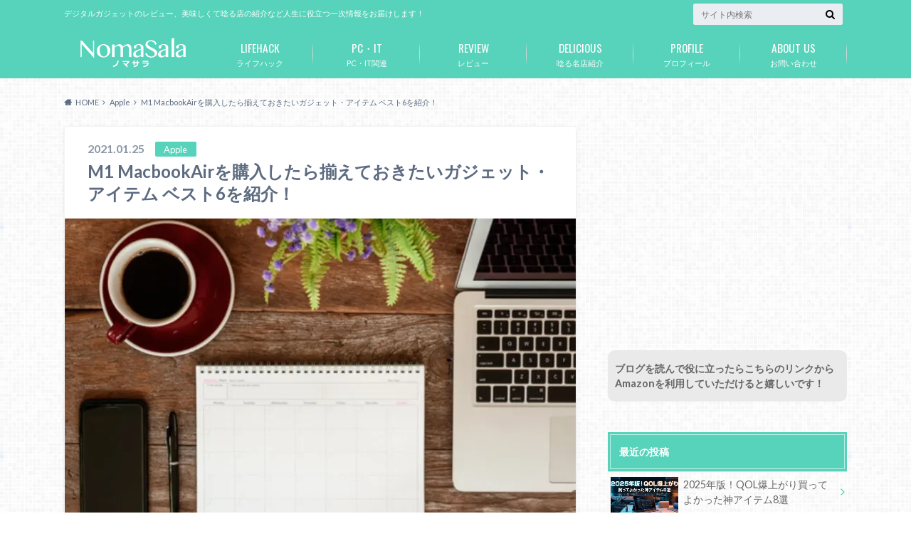

--- FILE ---
content_type: text/html; charset=UTF-8
request_url: https://liquid-sense.com/2021/01/25/macbookair-gadget/
body_size: 39196
content:
<!doctype html>
<html dir="ltr" lang="ja" prefix="og: https://ogp.me/ns#">

	<head>
		<meta charset="utf-8">

		<meta http-equiv="X-UA-Compatible" content="IE=edge">

		<title>M1 MacbookAirを購入したら揃えておきたいガジェット・アイテム ベスト6を紹介！ | ノマサラ</title>

		<meta name="HandheldFriendly" content="True">
		<meta name="MobileOptimized" content="320">
		<meta name="viewport" content="width=device-width, initial-scale=1"/>

		<link rel="pingback" href="https://liquid-sense.com/xmlrpc.php">


<!-- GAタグ -->
<script async src="https://www.googletagmanager.com/gtag/js?id=UA-47295279-1"></script>
<script>
  window.dataLayer = window.dataLayer || [];
  function gtag(){dataLayer.push(arguments);}
  gtag('js', new Date());

  gtag('config', 'UA-47295279-1');
</script>


		
		<!-- All in One SEO 4.9.2 - aioseo.com -->
	<meta name="description" content="昨年末、久しぶりにノートパソコンを買い替えました。長らくMacBookProを使っていたのですが、M1のMac" />
	<meta name="robots" content="max-image-preview:large" />
	<meta name="author" content="nomasala"/>
	<link rel="canonical" href="https://liquid-sense.com/2021/01/25/macbookair-gadget/" />
	<meta name="generator" content="All in One SEO (AIOSEO) 4.9.2" />
		<meta property="og:locale" content="ja_JP" />
		<meta property="og:site_name" content="ノマサラ日記" />
		<meta property="og:type" content="article" />
		<meta property="og:title" content="M1 MacbookAirを購入したら揃えておきたいガジェット・アイテム ベスト6を紹介！ | ノマサラ" />
		<meta property="og:description" content="昨年末、久しぶりにノートパソコンを買い替えました。長らくMacBookProを使っていたのですが、M1のMac" />
		<meta property="og:url" content="https://liquid-sense.com/2021/01/25/macbookair-gadget/" />
		<meta property="og:image" content="https://liquid-sense.com/wp-content/uploads/2021/01/macbook-1.jpg" />
		<meta property="og:image:secure_url" content="https://liquid-sense.com/wp-content/uploads/2021/01/macbook-1.jpg" />
		<meta property="og:image:width" content="800" />
		<meta property="og:image:height" content="503" />
		<meta property="article:tag" content="apple" />
		<meta property="article:tag" content="macbook" />
		<meta property="article:published_time" content="2021-01-24T21:58:51+00:00" />
		<meta property="article:modified_time" content="2021-01-24T07:54:02+00:00" />
		<meta name="twitter:card" content="summary" />
		<meta name="twitter:title" content="M1 MacbookAirを購入したら揃えておきたいガジェット・アイテム ベスト6を紹介！ | ノマサラ" />
		<meta name="twitter:description" content="昨年末、久しぶりにノートパソコンを買い替えました。長らくMacBookProを使っていたのですが、M1のMac" />
		<meta name="twitter:image" content="https://liquid-sense.com/wp-content/uploads/2021/01/macbook-1.jpg" />
		<script type="application/ld+json" class="aioseo-schema">
			{"@context":"https:\/\/schema.org","@graph":[{"@type":"BlogPosting","@id":"https:\/\/liquid-sense.com\/2021\/01\/25\/macbookair-gadget\/#blogposting","name":"M1 MacbookAir\u3092\u8cfc\u5165\u3057\u305f\u3089\u63c3\u3048\u3066\u304a\u304d\u305f\u3044\u30ac\u30b8\u30a7\u30c3\u30c8\u30fb\u30a2\u30a4\u30c6\u30e0 \u30d9\u30b9\u30c86\u3092\u7d39\u4ecb\uff01 | \u30ce\u30de\u30b5\u30e9","headline":"M1 MacbookAir\u3092\u8cfc\u5165\u3057\u305f\u3089\u63c3\u3048\u3066\u304a\u304d\u305f\u3044\u30ac\u30b8\u30a7\u30c3\u30c8\u30fb\u30a2\u30a4\u30c6\u30e0 \u30d9\u30b9\u30c86\u3092\u7d39\u4ecb\uff01","author":{"@id":"https:\/\/liquid-sense.com\/author\/akiyamauchi\/#author"},"publisher":{"@id":"https:\/\/liquid-sense.com\/#person"},"image":{"@type":"ImageObject","url":"https:\/\/i0.wp.com\/liquid-sense.com\/wp-content\/uploads\/2021\/01\/macbook-1.jpg?fit=800%2C503&ssl=1","width":800,"height":503},"datePublished":"2021-01-25T06:58:51+09:00","dateModified":"2021-01-24T16:54:02+09:00","inLanguage":"ja","mainEntityOfPage":{"@id":"https:\/\/liquid-sense.com\/2021\/01\/25\/macbookair-gadget\/#webpage"},"isPartOf":{"@id":"https:\/\/liquid-sense.com\/2021\/01\/25\/macbookair-gadget\/#webpage"},"articleSection":"Apple, Macbook"},{"@type":"BreadcrumbList","@id":"https:\/\/liquid-sense.com\/2021\/01\/25\/macbookair-gadget\/#breadcrumblist","itemListElement":[{"@type":"ListItem","@id":"https:\/\/liquid-sense.com#listItem","position":1,"name":"Home","item":"https:\/\/liquid-sense.com","nextItem":{"@type":"ListItem","@id":"https:\/\/liquid-sense.com\/category\/apple\/#listItem","name":"Apple"}},{"@type":"ListItem","@id":"https:\/\/liquid-sense.com\/category\/apple\/#listItem","position":2,"name":"Apple","item":"https:\/\/liquid-sense.com\/category\/apple\/","nextItem":{"@type":"ListItem","@id":"https:\/\/liquid-sense.com\/2021\/01\/25\/macbookair-gadget\/#listItem","name":"M1 MacbookAir\u3092\u8cfc\u5165\u3057\u305f\u3089\u63c3\u3048\u3066\u304a\u304d\u305f\u3044\u30ac\u30b8\u30a7\u30c3\u30c8\u30fb\u30a2\u30a4\u30c6\u30e0 \u30d9\u30b9\u30c86\u3092\u7d39\u4ecb\uff01"},"previousItem":{"@type":"ListItem","@id":"https:\/\/liquid-sense.com#listItem","name":"Home"}},{"@type":"ListItem","@id":"https:\/\/liquid-sense.com\/2021\/01\/25\/macbookair-gadget\/#listItem","position":3,"name":"M1 MacbookAir\u3092\u8cfc\u5165\u3057\u305f\u3089\u63c3\u3048\u3066\u304a\u304d\u305f\u3044\u30ac\u30b8\u30a7\u30c3\u30c8\u30fb\u30a2\u30a4\u30c6\u30e0 \u30d9\u30b9\u30c86\u3092\u7d39\u4ecb\uff01","previousItem":{"@type":"ListItem","@id":"https:\/\/liquid-sense.com\/category\/apple\/#listItem","name":"Apple"}}]},{"@type":"Person","@id":"https:\/\/liquid-sense.com\/#person","name":"nomasala","image":{"@type":"ImageObject","@id":"https:\/\/liquid-sense.com\/2021\/01\/25\/macbookair-gadget\/#personImage","url":"https:\/\/secure.gravatar.com\/avatar\/e524c77b78ba4b0c139b3eaa5429815829176883bf85e28f52bba61b5ebf4824?s=96&d=mm&r=g","width":96,"height":96,"caption":"nomasala"}},{"@type":"Person","@id":"https:\/\/liquid-sense.com\/author\/akiyamauchi\/#author","url":"https:\/\/liquid-sense.com\/author\/akiyamauchi\/","name":"nomasala","image":{"@type":"ImageObject","@id":"https:\/\/liquid-sense.com\/2021\/01\/25\/macbookair-gadget\/#authorImage","url":"https:\/\/secure.gravatar.com\/avatar\/e524c77b78ba4b0c139b3eaa5429815829176883bf85e28f52bba61b5ebf4824?s=96&d=mm&r=g","width":96,"height":96,"caption":"nomasala"}},{"@type":"WebPage","@id":"https:\/\/liquid-sense.com\/2021\/01\/25\/macbookair-gadget\/#webpage","url":"https:\/\/liquid-sense.com\/2021\/01\/25\/macbookair-gadget\/","name":"M1 MacbookAir\u3092\u8cfc\u5165\u3057\u305f\u3089\u63c3\u3048\u3066\u304a\u304d\u305f\u3044\u30ac\u30b8\u30a7\u30c3\u30c8\u30fb\u30a2\u30a4\u30c6\u30e0 \u30d9\u30b9\u30c86\u3092\u7d39\u4ecb\uff01 | \u30ce\u30de\u30b5\u30e9","description":"\u6628\u5e74\u672b\u3001\u4e45\u3057\u3076\u308a\u306b\u30ce\u30fc\u30c8\u30d1\u30bd\u30b3\u30f3\u3092\u8cb7\u3044\u66ff\u3048\u307e\u3057\u305f\u3002\u9577\u3089\u304fMacBookPro\u3092\u4f7f\u3063\u3066\u3044\u305f\u306e\u3067\u3059\u304c\u3001M1\u306eMac","inLanguage":"ja","isPartOf":{"@id":"https:\/\/liquid-sense.com\/#website"},"breadcrumb":{"@id":"https:\/\/liquid-sense.com\/2021\/01\/25\/macbookair-gadget\/#breadcrumblist"},"author":{"@id":"https:\/\/liquid-sense.com\/author\/akiyamauchi\/#author"},"creator":{"@id":"https:\/\/liquid-sense.com\/author\/akiyamauchi\/#author"},"image":{"@type":"ImageObject","url":"https:\/\/i0.wp.com\/liquid-sense.com\/wp-content\/uploads\/2021\/01\/macbook-1.jpg?fit=800%2C503&ssl=1","@id":"https:\/\/liquid-sense.com\/2021\/01\/25\/macbookair-gadget\/#mainImage","width":800,"height":503},"primaryImageOfPage":{"@id":"https:\/\/liquid-sense.com\/2021\/01\/25\/macbookair-gadget\/#mainImage"},"datePublished":"2021-01-25T06:58:51+09:00","dateModified":"2021-01-24T16:54:02+09:00"},{"@type":"WebSite","@id":"https:\/\/liquid-sense.com\/#website","url":"https:\/\/liquid-sense.com\/","name":"\u30ce\u30de\u30b5\u30e9","description":"\u30c7\u30b8\u30bf\u30eb\u30ac\u30b8\u30a7\u30c3\u30c8\u306e\u30ec\u30d3\u30e5\u30fc\u3001\u7f8e\u5473\u3057\u304f\u3066\u5538\u308b\u5e97\u306e\u7d39\u4ecb\u306a\u3069\u4eba\u751f\u306b\u5f79\u7acb\u3064\u4e00\u6b21\u60c5\u5831\u3092\u304a\u5c4a\u3051\u3057\u307e\u3059\uff01","inLanguage":"ja","publisher":{"@id":"https:\/\/liquid-sense.com\/#person"}}]}
		</script>
		<!-- All in One SEO -->

<link rel='dns-prefetch' href='//ajax.googleapis.com' />
<link rel='dns-prefetch' href='//secure.gravatar.com' />
<link rel='dns-prefetch' href='//stats.wp.com' />
<link rel='dns-prefetch' href='//fonts.googleapis.com' />
<link rel='dns-prefetch' href='//maxcdn.bootstrapcdn.com' />
<link rel='dns-prefetch' href='//v0.wordpress.com' />
<link rel='dns-prefetch' href='//widgets.wp.com' />
<link rel='dns-prefetch' href='//s0.wp.com' />
<link rel='dns-prefetch' href='//0.gravatar.com' />
<link rel='dns-prefetch' href='//1.gravatar.com' />
<link rel='dns-prefetch' href='//2.gravatar.com' />
<link rel='dns-prefetch' href='//www.googletagmanager.com' />
<link rel='dns-prefetch' href='//pagead2.googlesyndication.com' />
<link rel='preconnect' href='//i0.wp.com' />
<link rel='preconnect' href='//c0.wp.com' />
<link rel="alternate" type="application/rss+xml" title="ノマサラ &raquo; フィード" href="https://liquid-sense.com/feed/" />
<link rel="alternate" type="application/rss+xml" title="ノマサラ &raquo; コメントフィード" href="https://liquid-sense.com/comments/feed/" />
<script type="text/javascript" id="wpp-js" src="https://liquid-sense.com/wp-content/plugins/wordpress-popular-posts/assets/js/wpp.min.js?ver=7.3.6" data-sampling="0" data-sampling-rate="100" data-api-url="https://liquid-sense.com/wp-json/wordpress-popular-posts" data-post-id="33144" data-token="69e09e1d9f" data-lang="0" data-debug="0"></script>
<link rel="alternate" title="oEmbed (JSON)" type="application/json+oembed" href="https://liquid-sense.com/wp-json/oembed/1.0/embed?url=https%3A%2F%2Fliquid-sense.com%2F2021%2F01%2F25%2Fmacbookair-gadget%2F" />
<link rel="alternate" title="oEmbed (XML)" type="text/xml+oembed" href="https://liquid-sense.com/wp-json/oembed/1.0/embed?url=https%3A%2F%2Fliquid-sense.com%2F2021%2F01%2F25%2Fmacbookair-gadget%2F&#038;format=xml" />
		<!-- This site uses the Google Analytics by MonsterInsights plugin v9.11.1 - Using Analytics tracking - https://www.monsterinsights.com/ -->
							<script src="//www.googletagmanager.com/gtag/js?id=G-FLV6M87MNJ"  data-cfasync="false" data-wpfc-render="false" type="text/javascript" async></script>
			<script data-cfasync="false" data-wpfc-render="false" type="text/javascript">
				var mi_version = '9.11.1';
				var mi_track_user = true;
				var mi_no_track_reason = '';
								var MonsterInsightsDefaultLocations = {"page_location":"https:\/\/liquid-sense.com\/2021\/01\/25\/macbookair-gadget\/"};
								if ( typeof MonsterInsightsPrivacyGuardFilter === 'function' ) {
					var MonsterInsightsLocations = (typeof MonsterInsightsExcludeQuery === 'object') ? MonsterInsightsPrivacyGuardFilter( MonsterInsightsExcludeQuery ) : MonsterInsightsPrivacyGuardFilter( MonsterInsightsDefaultLocations );
				} else {
					var MonsterInsightsLocations = (typeof MonsterInsightsExcludeQuery === 'object') ? MonsterInsightsExcludeQuery : MonsterInsightsDefaultLocations;
				}

								var disableStrs = [
										'ga-disable-G-FLV6M87MNJ',
									];

				/* Function to detect opted out users */
				function __gtagTrackerIsOptedOut() {
					for (var index = 0; index < disableStrs.length; index++) {
						if (document.cookie.indexOf(disableStrs[index] + '=true') > -1) {
							return true;
						}
					}

					return false;
				}

				/* Disable tracking if the opt-out cookie exists. */
				if (__gtagTrackerIsOptedOut()) {
					for (var index = 0; index < disableStrs.length; index++) {
						window[disableStrs[index]] = true;
					}
				}

				/* Opt-out function */
				function __gtagTrackerOptout() {
					for (var index = 0; index < disableStrs.length; index++) {
						document.cookie = disableStrs[index] + '=true; expires=Thu, 31 Dec 2099 23:59:59 UTC; path=/';
						window[disableStrs[index]] = true;
					}
				}

				if ('undefined' === typeof gaOptout) {
					function gaOptout() {
						__gtagTrackerOptout();
					}
				}
								window.dataLayer = window.dataLayer || [];

				window.MonsterInsightsDualTracker = {
					helpers: {},
					trackers: {},
				};
				if (mi_track_user) {
					function __gtagDataLayer() {
						dataLayer.push(arguments);
					}

					function __gtagTracker(type, name, parameters) {
						if (!parameters) {
							parameters = {};
						}

						if (parameters.send_to) {
							__gtagDataLayer.apply(null, arguments);
							return;
						}

						if (type === 'event') {
														parameters.send_to = monsterinsights_frontend.v4_id;
							var hookName = name;
							if (typeof parameters['event_category'] !== 'undefined') {
								hookName = parameters['event_category'] + ':' + name;
							}

							if (typeof MonsterInsightsDualTracker.trackers[hookName] !== 'undefined') {
								MonsterInsightsDualTracker.trackers[hookName](parameters);
							} else {
								__gtagDataLayer('event', name, parameters);
							}
							
						} else {
							__gtagDataLayer.apply(null, arguments);
						}
					}

					__gtagTracker('js', new Date());
					__gtagTracker('set', {
						'developer_id.dZGIzZG': true,
											});
					if ( MonsterInsightsLocations.page_location ) {
						__gtagTracker('set', MonsterInsightsLocations);
					}
										__gtagTracker('config', 'G-FLV6M87MNJ', {"forceSSL":"true","link_attribution":"true"} );
										window.gtag = __gtagTracker;										(function () {
						/* https://developers.google.com/analytics/devguides/collection/analyticsjs/ */
						/* ga and __gaTracker compatibility shim. */
						var noopfn = function () {
							return null;
						};
						var newtracker = function () {
							return new Tracker();
						};
						var Tracker = function () {
							return null;
						};
						var p = Tracker.prototype;
						p.get = noopfn;
						p.set = noopfn;
						p.send = function () {
							var args = Array.prototype.slice.call(arguments);
							args.unshift('send');
							__gaTracker.apply(null, args);
						};
						var __gaTracker = function () {
							var len = arguments.length;
							if (len === 0) {
								return;
							}
							var f = arguments[len - 1];
							if (typeof f !== 'object' || f === null || typeof f.hitCallback !== 'function') {
								if ('send' === arguments[0]) {
									var hitConverted, hitObject = false, action;
									if ('event' === arguments[1]) {
										if ('undefined' !== typeof arguments[3]) {
											hitObject = {
												'eventAction': arguments[3],
												'eventCategory': arguments[2],
												'eventLabel': arguments[4],
												'value': arguments[5] ? arguments[5] : 1,
											}
										}
									}
									if ('pageview' === arguments[1]) {
										if ('undefined' !== typeof arguments[2]) {
											hitObject = {
												'eventAction': 'page_view',
												'page_path': arguments[2],
											}
										}
									}
									if (typeof arguments[2] === 'object') {
										hitObject = arguments[2];
									}
									if (typeof arguments[5] === 'object') {
										Object.assign(hitObject, arguments[5]);
									}
									if ('undefined' !== typeof arguments[1].hitType) {
										hitObject = arguments[1];
										if ('pageview' === hitObject.hitType) {
											hitObject.eventAction = 'page_view';
										}
									}
									if (hitObject) {
										action = 'timing' === arguments[1].hitType ? 'timing_complete' : hitObject.eventAction;
										hitConverted = mapArgs(hitObject);
										__gtagTracker('event', action, hitConverted);
									}
								}
								return;
							}

							function mapArgs(args) {
								var arg, hit = {};
								var gaMap = {
									'eventCategory': 'event_category',
									'eventAction': 'event_action',
									'eventLabel': 'event_label',
									'eventValue': 'event_value',
									'nonInteraction': 'non_interaction',
									'timingCategory': 'event_category',
									'timingVar': 'name',
									'timingValue': 'value',
									'timingLabel': 'event_label',
									'page': 'page_path',
									'location': 'page_location',
									'title': 'page_title',
									'referrer' : 'page_referrer',
								};
								for (arg in args) {
																		if (!(!args.hasOwnProperty(arg) || !gaMap.hasOwnProperty(arg))) {
										hit[gaMap[arg]] = args[arg];
									} else {
										hit[arg] = args[arg];
									}
								}
								return hit;
							}

							try {
								f.hitCallback();
							} catch (ex) {
							}
						};
						__gaTracker.create = newtracker;
						__gaTracker.getByName = newtracker;
						__gaTracker.getAll = function () {
							return [];
						};
						__gaTracker.remove = noopfn;
						__gaTracker.loaded = true;
						window['__gaTracker'] = __gaTracker;
					})();
									} else {
										console.log("");
					(function () {
						function __gtagTracker() {
							return null;
						}

						window['__gtagTracker'] = __gtagTracker;
						window['gtag'] = __gtagTracker;
					})();
									}
			</script>
							<!-- / Google Analytics by MonsterInsights -->
		<style id='wp-img-auto-sizes-contain-inline-css' type='text/css'>
img:is([sizes=auto i],[sizes^="auto," i]){contain-intrinsic-size:3000px 1500px}
/*# sourceURL=wp-img-auto-sizes-contain-inline-css */
</style>
<link rel='stylesheet' id='jetpack_related-posts-css' href='https://c0.wp.com/p/jetpack/15.3.1/modules/related-posts/related-posts.css' type='text/css' media='all' />
<style id='wp-emoji-styles-inline-css' type='text/css'>

	img.wp-smiley, img.emoji {
		display: inline !important;
		border: none !important;
		box-shadow: none !important;
		height: 1em !important;
		width: 1em !important;
		margin: 0 0.07em !important;
		vertical-align: -0.1em !important;
		background: none !important;
		padding: 0 !important;
	}
/*# sourceURL=wp-emoji-styles-inline-css */
</style>
<style id='wp-block-library-inline-css' type='text/css'>
:root{--wp-block-synced-color:#7a00df;--wp-block-synced-color--rgb:122,0,223;--wp-bound-block-color:var(--wp-block-synced-color);--wp-editor-canvas-background:#ddd;--wp-admin-theme-color:#007cba;--wp-admin-theme-color--rgb:0,124,186;--wp-admin-theme-color-darker-10:#006ba1;--wp-admin-theme-color-darker-10--rgb:0,107,160.5;--wp-admin-theme-color-darker-20:#005a87;--wp-admin-theme-color-darker-20--rgb:0,90,135;--wp-admin-border-width-focus:2px}@media (min-resolution:192dpi){:root{--wp-admin-border-width-focus:1.5px}}.wp-element-button{cursor:pointer}:root .has-very-light-gray-background-color{background-color:#eee}:root .has-very-dark-gray-background-color{background-color:#313131}:root .has-very-light-gray-color{color:#eee}:root .has-very-dark-gray-color{color:#313131}:root .has-vivid-green-cyan-to-vivid-cyan-blue-gradient-background{background:linear-gradient(135deg,#00d084,#0693e3)}:root .has-purple-crush-gradient-background{background:linear-gradient(135deg,#34e2e4,#4721fb 50%,#ab1dfe)}:root .has-hazy-dawn-gradient-background{background:linear-gradient(135deg,#faaca8,#dad0ec)}:root .has-subdued-olive-gradient-background{background:linear-gradient(135deg,#fafae1,#67a671)}:root .has-atomic-cream-gradient-background{background:linear-gradient(135deg,#fdd79a,#004a59)}:root .has-nightshade-gradient-background{background:linear-gradient(135deg,#330968,#31cdcf)}:root .has-midnight-gradient-background{background:linear-gradient(135deg,#020381,#2874fc)}:root{--wp--preset--font-size--normal:16px;--wp--preset--font-size--huge:42px}.has-regular-font-size{font-size:1em}.has-larger-font-size{font-size:2.625em}.has-normal-font-size{font-size:var(--wp--preset--font-size--normal)}.has-huge-font-size{font-size:var(--wp--preset--font-size--huge)}.has-text-align-center{text-align:center}.has-text-align-left{text-align:left}.has-text-align-right{text-align:right}.has-fit-text{white-space:nowrap!important}#end-resizable-editor-section{display:none}.aligncenter{clear:both}.items-justified-left{justify-content:flex-start}.items-justified-center{justify-content:center}.items-justified-right{justify-content:flex-end}.items-justified-space-between{justify-content:space-between}.screen-reader-text{border:0;clip-path:inset(50%);height:1px;margin:-1px;overflow:hidden;padding:0;position:absolute;width:1px;word-wrap:normal!important}.screen-reader-text:focus{background-color:#ddd;clip-path:none;color:#444;display:block;font-size:1em;height:auto;left:5px;line-height:normal;padding:15px 23px 14px;text-decoration:none;top:5px;width:auto;z-index:100000}html :where(.has-border-color){border-style:solid}html :where([style*=border-top-color]){border-top-style:solid}html :where([style*=border-right-color]){border-right-style:solid}html :where([style*=border-bottom-color]){border-bottom-style:solid}html :where([style*=border-left-color]){border-left-style:solid}html :where([style*=border-width]){border-style:solid}html :where([style*=border-top-width]){border-top-style:solid}html :where([style*=border-right-width]){border-right-style:solid}html :where([style*=border-bottom-width]){border-bottom-style:solid}html :where([style*=border-left-width]){border-left-style:solid}html :where(img[class*=wp-image-]){height:auto;max-width:100%}:where(figure){margin:0 0 1em}html :where(.is-position-sticky){--wp-admin--admin-bar--position-offset:var(--wp-admin--admin-bar--height,0px)}@media screen and (max-width:600px){html :where(.is-position-sticky){--wp-admin--admin-bar--position-offset:0px}}

/*# sourceURL=wp-block-library-inline-css */
</style><style id='global-styles-inline-css' type='text/css'>
:root{--wp--preset--aspect-ratio--square: 1;--wp--preset--aspect-ratio--4-3: 4/3;--wp--preset--aspect-ratio--3-4: 3/4;--wp--preset--aspect-ratio--3-2: 3/2;--wp--preset--aspect-ratio--2-3: 2/3;--wp--preset--aspect-ratio--16-9: 16/9;--wp--preset--aspect-ratio--9-16: 9/16;--wp--preset--color--black: #000000;--wp--preset--color--cyan-bluish-gray: #abb8c3;--wp--preset--color--white: #ffffff;--wp--preset--color--pale-pink: #f78da7;--wp--preset--color--vivid-red: #cf2e2e;--wp--preset--color--luminous-vivid-orange: #ff6900;--wp--preset--color--luminous-vivid-amber: #fcb900;--wp--preset--color--light-green-cyan: #7bdcb5;--wp--preset--color--vivid-green-cyan: #00d084;--wp--preset--color--pale-cyan-blue: #8ed1fc;--wp--preset--color--vivid-cyan-blue: #0693e3;--wp--preset--color--vivid-purple: #9b51e0;--wp--preset--gradient--vivid-cyan-blue-to-vivid-purple: linear-gradient(135deg,rgb(6,147,227) 0%,rgb(155,81,224) 100%);--wp--preset--gradient--light-green-cyan-to-vivid-green-cyan: linear-gradient(135deg,rgb(122,220,180) 0%,rgb(0,208,130) 100%);--wp--preset--gradient--luminous-vivid-amber-to-luminous-vivid-orange: linear-gradient(135deg,rgb(252,185,0) 0%,rgb(255,105,0) 100%);--wp--preset--gradient--luminous-vivid-orange-to-vivid-red: linear-gradient(135deg,rgb(255,105,0) 0%,rgb(207,46,46) 100%);--wp--preset--gradient--very-light-gray-to-cyan-bluish-gray: linear-gradient(135deg,rgb(238,238,238) 0%,rgb(169,184,195) 100%);--wp--preset--gradient--cool-to-warm-spectrum: linear-gradient(135deg,rgb(74,234,220) 0%,rgb(151,120,209) 20%,rgb(207,42,186) 40%,rgb(238,44,130) 60%,rgb(251,105,98) 80%,rgb(254,248,76) 100%);--wp--preset--gradient--blush-light-purple: linear-gradient(135deg,rgb(255,206,236) 0%,rgb(152,150,240) 100%);--wp--preset--gradient--blush-bordeaux: linear-gradient(135deg,rgb(254,205,165) 0%,rgb(254,45,45) 50%,rgb(107,0,62) 100%);--wp--preset--gradient--luminous-dusk: linear-gradient(135deg,rgb(255,203,112) 0%,rgb(199,81,192) 50%,rgb(65,88,208) 100%);--wp--preset--gradient--pale-ocean: linear-gradient(135deg,rgb(255,245,203) 0%,rgb(182,227,212) 50%,rgb(51,167,181) 100%);--wp--preset--gradient--electric-grass: linear-gradient(135deg,rgb(202,248,128) 0%,rgb(113,206,126) 100%);--wp--preset--gradient--midnight: linear-gradient(135deg,rgb(2,3,129) 0%,rgb(40,116,252) 100%);--wp--preset--font-size--small: 13px;--wp--preset--font-size--medium: 20px;--wp--preset--font-size--large: 36px;--wp--preset--font-size--x-large: 42px;--wp--preset--spacing--20: 0.44rem;--wp--preset--spacing--30: 0.67rem;--wp--preset--spacing--40: 1rem;--wp--preset--spacing--50: 1.5rem;--wp--preset--spacing--60: 2.25rem;--wp--preset--spacing--70: 3.38rem;--wp--preset--spacing--80: 5.06rem;--wp--preset--shadow--natural: 6px 6px 9px rgba(0, 0, 0, 0.2);--wp--preset--shadow--deep: 12px 12px 50px rgba(0, 0, 0, 0.4);--wp--preset--shadow--sharp: 6px 6px 0px rgba(0, 0, 0, 0.2);--wp--preset--shadow--outlined: 6px 6px 0px -3px rgb(255, 255, 255), 6px 6px rgb(0, 0, 0);--wp--preset--shadow--crisp: 6px 6px 0px rgb(0, 0, 0);}:where(.is-layout-flex){gap: 0.5em;}:where(.is-layout-grid){gap: 0.5em;}body .is-layout-flex{display: flex;}.is-layout-flex{flex-wrap: wrap;align-items: center;}.is-layout-flex > :is(*, div){margin: 0;}body .is-layout-grid{display: grid;}.is-layout-grid > :is(*, div){margin: 0;}:where(.wp-block-columns.is-layout-flex){gap: 2em;}:where(.wp-block-columns.is-layout-grid){gap: 2em;}:where(.wp-block-post-template.is-layout-flex){gap: 1.25em;}:where(.wp-block-post-template.is-layout-grid){gap: 1.25em;}.has-black-color{color: var(--wp--preset--color--black) !important;}.has-cyan-bluish-gray-color{color: var(--wp--preset--color--cyan-bluish-gray) !important;}.has-white-color{color: var(--wp--preset--color--white) !important;}.has-pale-pink-color{color: var(--wp--preset--color--pale-pink) !important;}.has-vivid-red-color{color: var(--wp--preset--color--vivid-red) !important;}.has-luminous-vivid-orange-color{color: var(--wp--preset--color--luminous-vivid-orange) !important;}.has-luminous-vivid-amber-color{color: var(--wp--preset--color--luminous-vivid-amber) !important;}.has-light-green-cyan-color{color: var(--wp--preset--color--light-green-cyan) !important;}.has-vivid-green-cyan-color{color: var(--wp--preset--color--vivid-green-cyan) !important;}.has-pale-cyan-blue-color{color: var(--wp--preset--color--pale-cyan-blue) !important;}.has-vivid-cyan-blue-color{color: var(--wp--preset--color--vivid-cyan-blue) !important;}.has-vivid-purple-color{color: var(--wp--preset--color--vivid-purple) !important;}.has-black-background-color{background-color: var(--wp--preset--color--black) !important;}.has-cyan-bluish-gray-background-color{background-color: var(--wp--preset--color--cyan-bluish-gray) !important;}.has-white-background-color{background-color: var(--wp--preset--color--white) !important;}.has-pale-pink-background-color{background-color: var(--wp--preset--color--pale-pink) !important;}.has-vivid-red-background-color{background-color: var(--wp--preset--color--vivid-red) !important;}.has-luminous-vivid-orange-background-color{background-color: var(--wp--preset--color--luminous-vivid-orange) !important;}.has-luminous-vivid-amber-background-color{background-color: var(--wp--preset--color--luminous-vivid-amber) !important;}.has-light-green-cyan-background-color{background-color: var(--wp--preset--color--light-green-cyan) !important;}.has-vivid-green-cyan-background-color{background-color: var(--wp--preset--color--vivid-green-cyan) !important;}.has-pale-cyan-blue-background-color{background-color: var(--wp--preset--color--pale-cyan-blue) !important;}.has-vivid-cyan-blue-background-color{background-color: var(--wp--preset--color--vivid-cyan-blue) !important;}.has-vivid-purple-background-color{background-color: var(--wp--preset--color--vivid-purple) !important;}.has-black-border-color{border-color: var(--wp--preset--color--black) !important;}.has-cyan-bluish-gray-border-color{border-color: var(--wp--preset--color--cyan-bluish-gray) !important;}.has-white-border-color{border-color: var(--wp--preset--color--white) !important;}.has-pale-pink-border-color{border-color: var(--wp--preset--color--pale-pink) !important;}.has-vivid-red-border-color{border-color: var(--wp--preset--color--vivid-red) !important;}.has-luminous-vivid-orange-border-color{border-color: var(--wp--preset--color--luminous-vivid-orange) !important;}.has-luminous-vivid-amber-border-color{border-color: var(--wp--preset--color--luminous-vivid-amber) !important;}.has-light-green-cyan-border-color{border-color: var(--wp--preset--color--light-green-cyan) !important;}.has-vivid-green-cyan-border-color{border-color: var(--wp--preset--color--vivid-green-cyan) !important;}.has-pale-cyan-blue-border-color{border-color: var(--wp--preset--color--pale-cyan-blue) !important;}.has-vivid-cyan-blue-border-color{border-color: var(--wp--preset--color--vivid-cyan-blue) !important;}.has-vivid-purple-border-color{border-color: var(--wp--preset--color--vivid-purple) !important;}.has-vivid-cyan-blue-to-vivid-purple-gradient-background{background: var(--wp--preset--gradient--vivid-cyan-blue-to-vivid-purple) !important;}.has-light-green-cyan-to-vivid-green-cyan-gradient-background{background: var(--wp--preset--gradient--light-green-cyan-to-vivid-green-cyan) !important;}.has-luminous-vivid-amber-to-luminous-vivid-orange-gradient-background{background: var(--wp--preset--gradient--luminous-vivid-amber-to-luminous-vivid-orange) !important;}.has-luminous-vivid-orange-to-vivid-red-gradient-background{background: var(--wp--preset--gradient--luminous-vivid-orange-to-vivid-red) !important;}.has-very-light-gray-to-cyan-bluish-gray-gradient-background{background: var(--wp--preset--gradient--very-light-gray-to-cyan-bluish-gray) !important;}.has-cool-to-warm-spectrum-gradient-background{background: var(--wp--preset--gradient--cool-to-warm-spectrum) !important;}.has-blush-light-purple-gradient-background{background: var(--wp--preset--gradient--blush-light-purple) !important;}.has-blush-bordeaux-gradient-background{background: var(--wp--preset--gradient--blush-bordeaux) !important;}.has-luminous-dusk-gradient-background{background: var(--wp--preset--gradient--luminous-dusk) !important;}.has-pale-ocean-gradient-background{background: var(--wp--preset--gradient--pale-ocean) !important;}.has-electric-grass-gradient-background{background: var(--wp--preset--gradient--electric-grass) !important;}.has-midnight-gradient-background{background: var(--wp--preset--gradient--midnight) !important;}.has-small-font-size{font-size: var(--wp--preset--font-size--small) !important;}.has-medium-font-size{font-size: var(--wp--preset--font-size--medium) !important;}.has-large-font-size{font-size: var(--wp--preset--font-size--large) !important;}.has-x-large-font-size{font-size: var(--wp--preset--font-size--x-large) !important;}
/*# sourceURL=global-styles-inline-css */
</style>

<style id='classic-theme-styles-inline-css' type='text/css'>
/*! This file is auto-generated */
.wp-block-button__link{color:#fff;background-color:#32373c;border-radius:9999px;box-shadow:none;text-decoration:none;padding:calc(.667em + 2px) calc(1.333em + 2px);font-size:1.125em}.wp-block-file__button{background:#32373c;color:#fff;text-decoration:none}
/*# sourceURL=/wp-includes/css/classic-themes.min.css */
</style>
<link rel='stylesheet' id='contact-form-7-css' href='https://liquid-sense.com/wp-content/plugins/contact-form-7/includes/css/styles.css' type='text/css' media='all' />
<link rel='stylesheet' id='toc-screen-css' href='https://liquid-sense.com/wp-content/plugins/table-of-contents-plus/screen.min.css' type='text/css' media='all' />
<link rel='stylesheet' id='dashicons-css' href='https://c0.wp.com/c/6.9/wp-includes/css/dashicons.min.css' type='text/css' media='all' />
<link rel='stylesheet' id='thickbox-css' href='https://c0.wp.com/c/6.9/wp-includes/js/thickbox/thickbox.css' type='text/css' media='all' />
<link rel='stylesheet' id='wordpress-popular-posts-css-css' href='https://liquid-sense.com/wp-content/plugins/wordpress-popular-posts/assets/css/wpp.css' type='text/css' media='all' />
<link rel='stylesheet' id='yyi_rinker_stylesheet-css' href='https://liquid-sense.com/wp-content/plugins/yyi-rinker/css/style.css?v=1.11.1' type='text/css' media='all' />
<link rel='stylesheet' id='style-css' href='https://liquid-sense.com/wp-content/themes/albatros/style.css' type='text/css' media='all' />
<link rel='stylesheet' id='child-style-css' href='https://liquid-sense.com/wp-content/themes/albatros_custom/style.css' type='text/css' media='all' />
<link rel='stylesheet' id='shortcode-css' href='https://liquid-sense.com/wp-content/themes/albatros/library/css/shortcode.css' type='text/css' media='all' />
<link crossorigin="anonymous" rel='stylesheet' id='gf_Oswald-css' href='//fonts.googleapis.com/css?family=Oswald%3A400%2C300%2C700' type='text/css' media='all' />
<link crossorigin="anonymous" rel='stylesheet' id='gf_Lato-css' href='//fonts.googleapis.com/css?family=Lato%3A400%2C700%2C400italic%2C700italic' type='text/css' media='all' />
<link crossorigin="anonymous" rel='stylesheet' id='fontawesome-css' href='//maxcdn.bootstrapcdn.com/font-awesome/4.6.0/css/font-awesome.min.css' type='text/css' media='all' />
<link rel='stylesheet' id='jetpack_likes-css' href='https://c0.wp.com/p/jetpack/15.3.1/modules/likes/style.css' type='text/css' media='all' />
<style id='jetpack_facebook_likebox-inline-css' type='text/css'>
.widget_facebook_likebox {
	overflow: hidden;
}

/*# sourceURL=https://liquid-sense.com/wp-content/plugins/jetpack/modules/widgets/facebook-likebox/style.css */
</style>
<link rel='stylesheet' id='pochipp-front-css' href='https://liquid-sense.com/wp-content/plugins/pochipp/dist/css/style.css' type='text/css' media='all' />
<script type="text/javascript" id="jetpack_related-posts-js-extra">
/* <![CDATA[ */
var related_posts_js_options = {"post_heading":"h4"};
//# sourceURL=jetpack_related-posts-js-extra
/* ]]> */
</script>
<script type="text/javascript" src="https://c0.wp.com/p/jetpack/15.3.1/_inc/build/related-posts/related-posts.min.js" id="jetpack_related-posts-js"></script>
<script type="text/javascript" src="https://liquid-sense.com/wp-content/plugins/google-analytics-for-wordpress/assets/js/frontend-gtag.min.js" id="monsterinsights-frontend-script-js" async="async" data-wp-strategy="async"></script>
<script data-cfasync="false" data-wpfc-render="false" type="text/javascript" id='monsterinsights-frontend-script-js-extra'>/* <![CDATA[ */
var monsterinsights_frontend = {"js_events_tracking":"true","download_extensions":"doc,pdf,ppt,zip,xls,docx,pptx,xlsx","inbound_paths":"[{\"path\":\"\\\/go\\\/\",\"label\":\"affiliate\"},{\"path\":\"\\\/recommend\\\/\",\"label\":\"affiliate\"}]","home_url":"https:\/\/liquid-sense.com","hash_tracking":"false","v4_id":"G-FLV6M87MNJ"};/* ]]> */
</script>
<script type="text/javascript" src="//ajax.googleapis.com/ajax/libs/jquery/1.12.2/jquery.min.js" id="jquery-js"></script>
<script type="text/javascript" src="https://liquid-sense.com/wp-content/plugins/yyi-rinker/js/event-tracking.js?v=1.11.1" id="yyi_rinker_event_tracking_script-js"></script>
<script type="text/javascript" src="https://liquid-sense.com/wp-content/plugins/yyi-rinker/js/front.js?v=1.11.1" id="yyi_rinker_front_script-js"></script>
<link rel="https://api.w.org/" href="https://liquid-sense.com/wp-json/" /><link rel="alternate" title="JSON" type="application/json" href="https://liquid-sense.com/wp-json/wp/v2/posts/33144" /><link rel='shortlink' href='https://wp.me/p463MC-8CA' />
<meta name="generator" content="Site Kit by Google 1.168.0" />	<style>img#wpstats{display:none}</style>
		<link rel="apple-touch-icon" sizes="57x57" href="/wp-content/uploads/fbrfg/apple-touch-icon-57x57.png">
<link rel="apple-touch-icon" sizes="60x60" href="/wp-content/uploads/fbrfg/apple-touch-icon-60x60.png">
<link rel="apple-touch-icon" sizes="72x72" href="/wp-content/uploads/fbrfg/apple-touch-icon-72x72.png">
<link rel="apple-touch-icon" sizes="76x76" href="/wp-content/uploads/fbrfg/apple-touch-icon-76x76.png">
<link rel="apple-touch-icon" sizes="114x114" href="/wp-content/uploads/fbrfg/apple-touch-icon-114x114.png">
<link rel="apple-touch-icon" sizes="120x120" href="/wp-content/uploads/fbrfg/apple-touch-icon-120x120.png">
<link rel="apple-touch-icon" sizes="144x144" href="/wp-content/uploads/fbrfg/apple-touch-icon-144x144.png">
<link rel="apple-touch-icon" sizes="152x152" href="/wp-content/uploads/fbrfg/apple-touch-icon-152x152.png">
<link rel="apple-touch-icon" sizes="180x180" href="/wp-content/uploads/fbrfg/apple-touch-icon-180x180.png">
<link rel="icon" type="image/png" href="/wp-content/uploads/fbrfg/favicon-32x32.png" sizes="32x32">
<link rel="icon" type="image/png" href="/wp-content/uploads/fbrfg/android-chrome-192x192.png" sizes="192x192">
<link rel="icon" type="image/png" href="/wp-content/uploads/fbrfg/favicon-96x96.png" sizes="96x96">
<link rel="icon" type="image/png" href="/wp-content/uploads/fbrfg/favicon-16x16.png" sizes="16x16">
<link rel="manifest" href="/wp-content/uploads/fbrfg/manifest.json">
<link rel="shortcut icon" href="/wp-content/uploads/fbrfg/favicon.ico">
<meta name="msapplication-TileColor" content="#da532c">
<meta name="msapplication-TileImage" content="/wp-content/uploads/fbrfg/mstile-144x144.png">
<meta name="msapplication-config" content="/wp-content/uploads/fbrfg/browserconfig.xml">
<meta name="theme-color" content="#ffffff">            <style id="wpp-loading-animation-styles">@-webkit-keyframes bgslide{from{background-position-x:0}to{background-position-x:-200%}}@keyframes bgslide{from{background-position-x:0}to{background-position-x:-200%}}.wpp-widget-block-placeholder,.wpp-shortcode-placeholder{margin:0 auto;width:60px;height:3px;background:#dd3737;background:linear-gradient(90deg,#dd3737 0%,#571313 10%,#dd3737 100%);background-size:200% auto;border-radius:3px;-webkit-animation:bgslide 1s infinite linear;animation:bgslide 1s infinite linear}</style>
            <script type="text/javascript" language="javascript">
    var vc_pid = "886520485";
</script><script type="text/javascript" src="//aml.valuecommerce.com/vcdal.js" async></script><style>
.yyi-rinker-images {
    display: flex;
    justify-content: center;
    align-items: center;
    position: relative;

}
div.yyi-rinker-image img.yyi-rinker-main-img.hidden {
    display: none;
}

.yyi-rinker-images-arrow {
    cursor: pointer;
    position: absolute;
    top: 50%;
    display: block;
    margin-top: -11px;
    opacity: 0.6;
    width: 22px;
}

.yyi-rinker-images-arrow-left{
    left: -10px;
}
.yyi-rinker-images-arrow-right{
    right: -10px;
}

.yyi-rinker-images-arrow-left.hidden {
    display: none;
}

.yyi-rinker-images-arrow-right.hidden {
    display: none;
}
div.yyi-rinker-contents.yyi-rinker-design-tate  div.yyi-rinker-box{
    flex-direction: column;
}

div.yyi-rinker-contents.yyi-rinker-design-slim div.yyi-rinker-box .yyi-rinker-links {
    flex-direction: column;
}

div.yyi-rinker-contents.yyi-rinker-design-slim div.yyi-rinker-info {
    width: 100%;
}

div.yyi-rinker-contents.yyi-rinker-design-slim .yyi-rinker-title {
    text-align: center;
}

div.yyi-rinker-contents.yyi-rinker-design-slim .yyi-rinker-links {
    text-align: center;
}
div.yyi-rinker-contents.yyi-rinker-design-slim .yyi-rinker-image {
    margin: auto;
}

div.yyi-rinker-contents.yyi-rinker-design-slim div.yyi-rinker-info ul.yyi-rinker-links li {
	align-self: stretch;
}
div.yyi-rinker-contents.yyi-rinker-design-slim div.yyi-rinker-box div.yyi-rinker-info {
	padding: 0;
}
div.yyi-rinker-contents.yyi-rinker-design-slim div.yyi-rinker-box {
	flex-direction: column;
	padding: 14px 5px 0;
}

.yyi-rinker-design-slim div.yyi-rinker-box div.yyi-rinker-info {
	text-align: center;
}

.yyi-rinker-design-slim div.price-box span.price {
	display: block;
}

div.yyi-rinker-contents.yyi-rinker-design-slim div.yyi-rinker-info div.yyi-rinker-title a{
	font-size:16px;
}

div.yyi-rinker-contents.yyi-rinker-design-slim ul.yyi-rinker-links li.amazonkindlelink:before,  div.yyi-rinker-contents.yyi-rinker-design-slim ul.yyi-rinker-links li.amazonlink:before,  div.yyi-rinker-contents.yyi-rinker-design-slim ul.yyi-rinker-links li.rakutenlink:before, div.yyi-rinker-contents.yyi-rinker-design-slim ul.yyi-rinker-links li.yahoolink:before, div.yyi-rinker-contents.yyi-rinker-design-slim ul.yyi-rinker-links li.mercarilink:before {
	font-size:12px;
}

div.yyi-rinker-contents.yyi-rinker-design-slim ul.yyi-rinker-links li a {
	font-size: 13px;
}
.entry-content ul.yyi-rinker-links li {
	padding: 0;
}

div.yyi-rinker-contents .yyi-rinker-attention.attention_desing_right_ribbon {
    width: 89px;
    height: 91px;
    position: absolute;
    top: -1px;
    right: -1px;
    left: auto;
    overflow: hidden;
}

div.yyi-rinker-contents .yyi-rinker-attention.attention_desing_right_ribbon span {
    display: inline-block;
    width: 146px;
    position: absolute;
    padding: 4px 0;
    left: -13px;
    top: 12px;
    text-align: center;
    font-size: 12px;
    line-height: 24px;
    -webkit-transform: rotate(45deg);
    transform: rotate(45deg);
    box-shadow: 0 1px 3px rgba(0, 0, 0, 0.2);
}

div.yyi-rinker-contents .yyi-rinker-attention.attention_desing_right_ribbon {
    background: none;
}
.yyi-rinker-attention.attention_desing_right_ribbon .yyi-rinker-attention-after,
.yyi-rinker-attention.attention_desing_right_ribbon .yyi-rinker-attention-before{
display:none;
}
div.yyi-rinker-use-right_ribbon div.yyi-rinker-title {
    margin-right: 2rem;
}

				</style><!-- Pochipp -->
<style id="pchpp_custom_style">:root{--pchpp-color-inline: #069A8E;--pchpp-color-custom: #5ca250;--pchpp-color-custom-2: #8e59e4;--pchpp-color-amazon: #f99a0c;--pchpp-color-rakuten: #e0423c;--pchpp-color-yahoo: #438ee8;--pchpp-color-mercari: #3c3c3c;--pchpp-inline-bg-color: var(--pchpp-color-inline);--pchpp-inline-txt-color: #fff;--pchpp-inline-shadow: 0 1px 4px -1px rgba(0, 0, 0, 0.2);--pchpp-inline-radius: 0px;--pchpp-inline-width: auto;}</style>
<script id="pchpp_vars">window.pchppVars = {};window.pchppVars.ajaxUrl = "https://liquid-sense.com/wp-admin/admin-ajax.php";window.pchppVars.ajaxNonce = "af7da1f8e5";</script>
<script type="text/javascript" language="javascript">var vc_pid = "886520485";</script>
<!-- / Pochipp -->
<style type="text/css">
body{color: #5c6b80;}
a{color: #4B99B5;}
a:hover{color: #74B7CF;}
#main .article footer .post-categories li a,#main .article footer .tags a{  background: #4B99B5;  border:1px solid #4B99B5;}
#main .article footer .tags a{color:#4B99B5; background: none;}
#main .article footer .post-categories li a:hover,#main .article footer .tags a:hover{ background:#74B7CF;  border-color:#74B7CF;}
input[type="text"],input[type="password"],input[type="datetime"],input[type="datetime-local"],input[type="date"],input[type="month"],input[type="time"],input[type="week"],input[type="number"],input[type="email"],input[type="url"],input[type="search"],input[type="tel"],input[type="color"],select,textarea,.field { background-color: #eaedf2;}
/*ヘッダー*/
.header{background: #56d3ba;}
.header .subnav .site_description,.header .mobile_site_description{color:  #fff;}
.nav li a,.subnav .linklist li a,.subnav .linklist li a:before {color: #fff;}
.nav li a:hover,.subnav .linklist li a:hover{color:#FFFF00;}
.subnav .contactbutton a{background: #235D72;}
.subnav .contactbutton a:hover{background:#3F7E94;}
@media only screen and (min-width: 768px) {
	.nav ul {background: #323944;}
	.nav li ul.sub-menu li a{color: #B0B4BA;}
}
/*メインエリア*/
.byline .cat-name{background: #56d3ba; color:  #fff;}
.widgettitle {background: #56d3ba; color:  #fff;}
.widget li a:after{color: #56d3ba!important;}

/* 投稿ページ吹き出し見出し */
.single .entry-content h2{background: #5C6B80;}
.single .entry-content h2:after{border-top-color:#5C6B80;}
/* リスト要素 */
.entry-content ul li:before{ background: #5C6B80;}
.entry-content ol li:before{ background: #5C6B80;}
/* カテゴリーラベル */
.single .authorbox .author-newpost li .cat-name,.related-box li .cat-name{ background: #56d3ba;color:  #fff;}
/* CTA */
.cta-inner{ background: #323944;}
/* ローカルナビ */
.local-nav .title a{ background: #4B99B5;}
.local-nav .current_page_item a{color:#4B99B5;}
/* ランキングバッジ */
ul.wpp-list li a:before{background: #56d3ba;color:  #fff;}
/* アーカイブのボタン */
.readmore a{border:1px solid #4B99B5;color:#4B99B5;}
.readmore a:hover{background:#4B99B5;color:#fff;}
/* ボタンの色 */
.btn-wrap a{background: #4B99B5;border: 1px solid #4B99B5;}
.btn-wrap a:hover{background: #74B7CF;}
.btn-wrap.simple a{border:1px solid #4B99B5;color:#4B99B5;}
.btn-wrap.simple a:hover{background:#4B99B5;}
/* コメント */
.blue-btn, .comment-reply-link, #submit { background-color: #4B99B5; }
.blue-btn:hover, .comment-reply-link:hover, #submit:hover, .blue-btn:focus, .comment-reply-link:focus, #submit:focus {background-color: #74B7CF; }
/* サイドバー */
.widget a{text-decoration:none; color:#666;}
.widget a:hover{color:#999;}
/*フッター*/
#footer-top{background-color: #323944; color: #86909E;}
.footer a,#footer-top a{color: #B0B4BA;}
#footer-top .widgettitle{color: #86909E;}
.footer {background-color: #323944;color: #86909E;}
.footer-links li:before{ color: #56d3ba;}
/* ページネーション */
.pagination a, .pagination span,.page-links a , .page-links ul > li > span{color: #4B99B5;}
.pagination a:hover, .pagination a:focus,.page-links a:hover, .page-links a:focus{background-color: #4B99B5;}
.pagination .current:hover, .pagination .current:focus{color: #74B7CF;}
</style>

<!-- Site Kit が追加した Google AdSense メタタグ -->
<meta name="google-adsense-platform-account" content="ca-host-pub-2644536267352236">
<meta name="google-adsense-platform-domain" content="sitekit.withgoogle.com">
<!-- Site Kit が追加した End Google AdSense メタタグ -->
<style type="text/css" id="custom-background-css">
body.custom-background { background-image: url("https://liquid-sense.com/wp-content/themes/albatros/library/images/body_bg01.png"); background-position: left top; background-size: auto; background-repeat: repeat; background-attachment: scroll; }
</style>
	<link rel="amphtml" href="https://liquid-sense.com/2021/01/25/macbookair-gadget/amp/">
<!-- Google AdSense スニペット (Site Kit が追加) -->
<script type="text/javascript" async="async" src="https://pagead2.googlesyndication.com/pagead/js/adsbygoogle.js?client=ca-pub-2307206224049719&amp;host=ca-host-pub-2644536267352236" crossorigin="anonymous"></script>

<!-- (ここまで) Google AdSense スニペット (Site Kit が追加) -->
                <script id="auto-cmp-tmzr" data-version="v2.2u1.1" type="text/javascript" async="true">
                    (function() {
                    var host = "www.themoneytizer.com";
                    var element = document.createElement('script');
                    var firstScript = document.getElementsByTagName('script')[0];
                    var url = 'https://cmp.inmobi.com'
                        .concat('/choice/', '6Fv0cGNfc_bw8', '/', host, '/choice.js?tag_version=V3');
                    var uspTries = 0;
                    var uspTriesLimit = 3;
                    element.async = true;
                    element.type = 'text/javascript';
                    element.src = url;

                    firstScript.parentNode.insertBefore(element, firstScript);

                    function makeStub() {
                        var TCF_LOCATOR_NAME = '__tcfapiLocator';
                        var queue = [];
                        var win = window;
                        var cmpFrame;

                        function addFrame() {
                        var doc = win.document;
                        var otherCMP = !!(win.frames[TCF_LOCATOR_NAME]);

                        if (!otherCMP) {
                            if (doc.body) {
                            var iframe = doc.createElement('iframe');

                            iframe.style.cssText = 'display:none';
                            iframe.name = TCF_LOCATOR_NAME;
                            doc.body.appendChild(iframe);
                            } else {
                            setTimeout(addFrame, 5);
                            }
                        }
                        return !otherCMP;
                        }

                        function tcfAPIHandler() {
                        var gdprApplies;
                        var args = arguments;

                        if (!args.length) {
                            return queue;
                        } else if (args[0] === 'setGdprApplies') {
                            if (
                            args.length > 3 &&
                            args[2] === 2 &&
                            typeof args[3] === 'boolean'
                            ) {
                            gdprApplies = args[3];
                            if (typeof args[2] === 'function') {
                                args[2]('set', true);
                            }
                            }
                        } else if (args[0] === 'ping') {
                            var retr = {
                            gdprApplies: gdprApplies,
                            cmpLoaded: false,
                            cmpStatus: 'stub'
                            };

                            if (typeof args[2] === 'function') {
                            args[2](retr);
                            }
                        } else {
                            if(args[0] === 'init' && typeof args[3] === 'object') {
                            args[3] = Object.assign(args[3], { tag_version: 'V3' });
                            }
                            queue.push(args);
                        }
                        }

                        function postMessageEventHandler(event) {
                        var msgIsString = typeof event.data === 'string';
                        var json = {};

                        try {
                            if (msgIsString) {
                            json = JSON.parse(event.data);
                            } else {
                            json = event.data;
                            }
                        } catch (ignore) {}

                        var payload = json.__tcfapiCall;

                        if (payload) {
                            window.__tcfapi(
                            payload.command,
                            payload.version,
                            function(retValue, success) {
                                var returnMsg = {
                                __tcfapiReturn: {
                                    returnValue: retValue,
                                    success: success,
                                    callId: payload.callId
                                }
                                };
                                if (msgIsString) {
                                returnMsg = JSON.stringify(returnMsg);
                                }
                                if (event && event.source && event.source.postMessage) {
                                event.source.postMessage(returnMsg, '*');
                                }
                            },
                            payload.parameter
                            );
                        }
                        }

                        while (win) {
                        try {
                            if (win.frames[TCF_LOCATOR_NAME]) {
                            cmpFrame = win;
                            break;
                            }
                        } catch (ignore) {}

                        if (win === window.top) {
                            break;
                        }
                        win = win.parent;
                        }
                        if (!cmpFrame) {
                        addFrame();
                        win.__tcfapi = tcfAPIHandler;
                        win.addEventListener('message', postMessageEventHandler, false);
                        }
                    };

                    makeStub();

                    var uspStubFunction = function() {
                        var arg = arguments;
                        if (typeof window.__uspapi !== uspStubFunction) {
                        setTimeout(function() {
                            if (typeof window.__uspapi !== 'undefined') {
                            window.__uspapi.apply(window.__uspapi, arg);
                            }
                        }, 500);
                        }
                    };

                    var checkIfUspIsReady = function() {
                        uspTries++;
                        if (window.__uspapi === uspStubFunction && uspTries < uspTriesLimit) {
                        console.warn('USP is not accessible');
                        } else {
                        clearInterval(uspInterval);
                        }
                    };

                    if (typeof window.__uspapi === 'undefined') {
                        window.__uspapi = uspStubFunction;
                        var uspInterval = setInterval(checkIfUspIsReady, 6000);
                    }
                    })();
                </script>
            <script type="text/javascript">
var microadCompass = microadCompass || {};
microadCompass.queue = microadCompass.queue || [];
</script>
<script type="text/javascript" charset="UTF-8" src="//j.microad.net/js/compass.js" onload="new microadCompass.AdInitializer().initialize();" async></script>		<style type="text/css" id="wp-custom-css">
			/* 余白を大きくして下にボーダーを追加 */
.single .entry-content h2{
 padding: 0.9em 1em;
 border-radius: 0;
 border-bottom: 6px solid #3C4756;
}
/* 吹き出し下の▼を消す */
.single .entry-content h2:before,
.single .entry-content h2:after{
 content:none;
}
/*マーカータイプ*/
.marker_yellow_futo {
	background: linear-gradient(transparent 0%,#E5FF14 0%);
}

.marker_yellow_hoso {
	background: linear-gradient(transparent 60%,#E5FF14 60%);
}
.link_box1 {
	color: #000000;
	background: #eaeaea;
	padding: 15px 10px;
	margin: 0 0 10px;
	border-radius: 10px;
	font-weight: bold;
}		</style>
		

	<link rel='stylesheet' id='jetpack-swiper-library-css' href='https://c0.wp.com/p/jetpack/15.3.1/_inc/blocks/swiper.css' type='text/css' media='all' />
<link rel='stylesheet' id='jetpack-carousel-css' href='https://c0.wp.com/p/jetpack/15.3.1/modules/carousel/jetpack-carousel.css' type='text/css' media='all' />
</head>

	<body class="wp-singular post-template-default single single-post postid-33144 single-format-standard custom-background wp-theme-albatros wp-child-theme-albatros_custom">


	<svg xmlns="http://www.w3.org/2000/svg" width="0" height="0" focusable="false" role="none" style="visibility:hidden; position:absolute; left:-9999px; overflow:hidden;">
		<defs>
			<symbol viewBox="0 0 512 512" id="oc-x-svg"><path d="M299.8,219.7L471,20.7h-40.6L281.7,193.4L163,20.7H26l179.6,261.4L26,490.7h40.6l157-182.5L349,490.7h137L299.8,219.7 L299.8,219.7z M244.2,284.3l-18.2-26L81.2,51.2h62.3l116.9,167.1l18.2,26l151.9,217.2h-62.3L244.2,284.3L244.2,284.3z"/></symbol>
			<symbol viewBox="0 0 512 512" id="oc-facebook-svg"><path d="M504 256C504 119 393 8 256 8S8 119 8 256c0 123.78 90.69 226.38 209.25 245V327.69h-63V256h63v-54.64c0-62.15 37-96.48 93.67-96.48 27.14 0 55.52 4.84 55.52 4.84v61h-31.28c-30.8 0-40.41 19.12-40.41 38.73V256h68.78l-11 71.69h-57.78V501C413.31 482.38 504 379.78 504 256z"/></symbol>
			<symbol viewBox="0 0 32 32" id="oc-line-svg"><path d="M25.82 13.151c0.465 0 0.84 0.38 0.84 0.841 0 0.46-0.375 0.84-0.84 0.84h-2.34v1.5h2.34c0.465 0 0.84 0.377 0.84 0.84 0 0.459-0.375 0.839-0.84 0.839h-3.181c-0.46 0-0.836-0.38-0.836-0.839v-6.361c0-0.46 0.376-0.84 0.84-0.84h3.181c0.461 0 0.836 0.38 0.836 0.84 0 0.465-0.375 0.84-0.84 0.84h-2.34v1.5zM20.68 17.172c0 0.36-0.232 0.68-0.576 0.795-0.085 0.028-0.177 0.041-0.265 0.041-0.281 0-0.521-0.12-0.68-0.333l-3.257-4.423v3.92c0 0.459-0.372 0.839-0.841 0.839-0.461 0-0.835-0.38-0.835-0.839v-6.361c0-0.36 0.231-0.68 0.573-0.793 0.080-0.031 0.181-0.044 0.259-0.044 0.26 0 0.5 0.139 0.66 0.339l3.283 4.44v-3.941c0-0.46 0.376-0.84 0.84-0.84 0.46 0 0.84 0.38 0.84 0.84zM13.025 17.172c0 0.459-0.376 0.839-0.841 0.839-0.46 0-0.836-0.38-0.836-0.839v-6.361c0-0.46 0.376-0.84 0.84-0.84 0.461 0 0.837 0.38 0.837 0.84zM9.737 18.011h-3.181c-0.46 0-0.84-0.38-0.84-0.839v-6.361c0-0.46 0.38-0.84 0.84-0.84 0.464 0 0.84 0.38 0.84 0.84v5.521h2.341c0.464 0 0.839 0.377 0.839 0.84 0 0.459-0.376 0.839-0.839 0.839zM32 13.752c0-7.161-7.18-12.989-16-12.989s-16 5.828-16 12.989c0 6.415 5.693 11.789 13.38 12.811 0.521 0.109 1.231 0.344 1.411 0.787 0.16 0.401 0.105 1.021 0.051 1.44l-0.219 1.36c-0.060 0.401-0.32 1.581 1.399 0.86 1.721-0.719 9.221-5.437 12.581-9.3 2.299-2.519 3.397-5.099 3.397-7.957z"/></symbol>
			<symbol viewBox="0 0 50 50" id="oc-pocket-svg"><path d="M8.04,6.5c-2.24,.15-3.6,1.42-3.6,3.7v13.62c0,11.06,11,19.75,20.52,19.68,10.7-.08,20.58-9.11,20.58-19.68V10.2c0-2.28-1.44-3.57-3.7-3.7H8.04Zm8.67,11.08l8.25,7.84,8.26-7.84c3.7-1.55,5.31,2.67,3.79,3.9l-10.76,10.27c-.35,.33-2.23,.33-2.58,0l-10.76-10.27c-1.45-1.36,.44-5.65,3.79-3.9h0Z"/></symbol>
			<symbol viewBox="0 0 50 50" id="oc-feedly-svg"><path d="M20.42,44.65h9.94c1.59,0,3.12-.63,4.25-1.76l12-12c2.34-2.34,2.34-6.14,0-8.48L29.64,5.43c-2.34-2.34-6.14-2.34-8.48,0L4.18,22.4c-2.34,2.34-2.34,6.14,0,8.48l12,12c1.12,1.12,2.65,1.76,4.24,1.76Zm-2.56-11.39l-.95-.95c-.39-.39-.39-1.02,0-1.41l7.07-7.07c.39-.39,1.02-.39,1.41,0l2.12,2.12c.39,.39,.39,1.02,0,1.41l-5.9,5.9c-.19,.19-.44,.29-.71,.29h-2.34c-.27,0-.52-.11-.71-.29Zm10.36,4.71l-.95,.95c-.19,.19-.44,.29-.71,.29h-2.34c-.27,0-.52-.11-.71-.29l-.95-.95c-.39-.39-.39-1.02,0-1.41l2.12-2.12c.39-.39,1.02-.39,1.41,0l2.12,2.12c.39,.39,.39,1.02,0,1.41ZM11.25,25.23l12.73-12.73c.39-.39,1.02-.39,1.41,0l2.12,2.12c.39,.39,.39,1.02,0,1.41l-11.55,11.55c-.19,.19-.45,.29-.71,.29h-2.34c-.27,0-.52-.11-.71-.29l-.95-.95c-.39-.39-.39-1.02,0-1.41Z"/></symbol>
			<symbol viewBox="0 0 50 50" id="oc-user_url-svg"><path d="M33.62,25c0,1.99-.11,3.92-.3,5.75H16.67c-.19-1.83-.38-3.76-.38-5.75s.19-3.92,.38-5.75h16.66c.19,1.83,.3,3.76,.3,5.75Zm13.65-5.75c.48,1.84,.73,3.76,.73,5.75s-.25,3.91-.73,5.75h-11.06c.19-1.85,.29-3.85,.29-5.75s-.1-3.9-.29-5.75h11.06Zm-.94-2.88h-10.48c-.9-5.74-2.68-10.55-4.97-13.62,7.04,1.86,12.76,6.96,15.45,13.62Zm-13.4,0h-15.87c.55-3.27,1.39-6.17,2.43-8.5,.94-2.12,1.99-3.66,3.01-4.63,1.01-.96,1.84-1.24,2.5-1.24s1.49,.29,2.5,1.24c1.02,.97,2.07,2.51,3.01,4.63,1.03,2.34,1.88,5.23,2.43,8.5h0Zm-29.26,0C6.37,9.72,12.08,4.61,19.12,2.76c-2.29,3.07-4.07,7.88-4.97,13.62H3.67Zm10.12,2.88c-.19,1.85-.37,3.77-.37,5.75s.18,3.9,.37,5.75H2.72c-.47-1.84-.72-3.76-.72-5.75s.25-3.91,.72-5.75H13.79Zm5.71,22.87c-1.03-2.34-1.88-5.23-2.43-8.5h15.87c-.55,3.27-1.39,6.16-2.43,8.5-.94,2.13-1.99,3.67-3.01,4.64-1.01,.95-1.84,1.24-2.58,1.24-.58,0-1.41-.29-2.42-1.24-1.02-.97-2.07-2.51-3.01-4.64h0Zm-.37,5.12c-7.04-1.86-12.76-6.96-15.45-13.62H14.16c.9,5.74,2.68,10.55,4.97,13.62h0Zm11.75,0c2.29-3.07,4.07-7.88,4.97-13.62h10.48c-2.7,6.66-8.41,11.76-15.45,13.62h0Z"/></symbol>
			</defs>
		</svg>

		<div id="container">

					
			<header class="header" role="banner">

				<div id="inner-header" class="wrap cf">


					
<div id="logo">
																		<p class="h1 img"><a href="https://liquid-sense.com"><img src="https://liquid-sense.com/wp-content/uploads/2019/05/nomasala.png" alt="ノマサラ"></a></p>
											</div>					
					
					<div class="subnav cf">
										<p class="site_description">デジタルガジェットのレビュー、美味しくて唸る店の紹介など人生に役立つ一次情報をお届けします！</p>
										
										
										
					<form role="search" method="get" id="searchform" class="searchform" action="https://liquid-sense.com/">
    <div>
        <label for="s" class="screen-reader-text"></label>
        <input type="search" id="s" name="s" value="" placeholder="サイト内検索" /><button type="submit" id="searchsubmit" ><i class="fa fa-search"></i></button>
    </div>
</form>					</div>

					<nav id="g_nav" role="navigation">
						<ul id="menu-%e3%83%8e%e3%83%9e%e3%82%b5%e3%83%a9%e3%83%a1%e3%83%8b%e3%83%a5%e3%83%bc" class="nav top-nav cf"><li id="menu-item-4787" class="menu-item menu-item-type-taxonomy menu-item-object-category menu-item-has-children menu-item-4787"><a href="https://liquid-sense.com/category/%e3%83%a9%e3%82%a4%e3%83%95%e3%83%8f%e3%83%83%e3%82%af/">ライフハック<span class="gf">LIFEHACK</span></a>
<ul class="sub-menu">
	<li id="menu-item-4785" class="menu-item menu-item-type-taxonomy menu-item-object-category menu-item-4785"><a href="https://liquid-sense.com/category/%e3%83%8e%e3%83%9e%e3%83%89/">ノマド</a></li>
	<li id="menu-item-4786" class="menu-item menu-item-type-taxonomy menu-item-object-category menu-item-4786"><a href="https://liquid-sense.com/category/%e3%83%95%e3%82%a1%e3%83%83%e3%82%b7%e3%83%a7%e3%83%b3/">ファッション</a></li>
	<li id="menu-item-4790" class="menu-item menu-item-type-taxonomy menu-item-object-category menu-item-4790"><a href="https://liquid-sense.com/category/%e5%81%a5%e5%ba%b7/">健康</a></li>
	<li id="menu-item-4784" class="menu-item menu-item-type-taxonomy menu-item-object-category menu-item-4784"><a href="https://liquid-sense.com/category/seminar/">セミナー</a></li>
	<li id="menu-item-4783" class="menu-item menu-item-type-taxonomy menu-item-object-category menu-item-4783"><a href="https://liquid-sense.com/category/%e3%82%b7%e3%83%a7%e3%83%83%e3%83%97/">ショップ</a></li>
	<li id="menu-item-4789" class="menu-item menu-item-type-taxonomy menu-item-object-category menu-item-4789"><a href="https://liquid-sense.com/category/work/">仕事</a></li>
	<li id="menu-item-4791" class="menu-item menu-item-type-taxonomy menu-item-object-category menu-item-4791"><a href="https://liquid-sense.com/category/photo/">写真</a></li>
	<li id="menu-item-4796" class="menu-item menu-item-type-taxonomy menu-item-object-category menu-item-4796"><a href="https://liquid-sense.com/category/%e6%96%99%e7%90%86/">料理</a></li>
	<li id="menu-item-4795" class="menu-item menu-item-type-taxonomy menu-item-object-category menu-item-4795"><a href="https://liquid-sense.com/category/%e6%96%87%e6%88%bf%e5%85%b7/">文房具</a></li>
	<li id="menu-item-4804" class="menu-item menu-item-type-taxonomy menu-item-object-category menu-item-4804"><a href="https://liquid-sense.com/category/%e9%81%8b%e5%8b%95/">運動</a></li>
	<li id="menu-item-4797" class="menu-item menu-item-type-taxonomy menu-item-object-category menu-item-4797"><a href="https://liquid-sense.com/category/travel/">旅行<span class="gf">TRAVEL</span></a></li>
	<li id="menu-item-4803" class="menu-item menu-item-type-taxonomy menu-item-object-category menu-item-4803"><a href="https://liquid-sense.com/category/%e8%82%b2%e5%85%90/">育児</a></li>
	<li id="menu-item-4794" class="menu-item menu-item-type-taxonomy menu-item-object-category menu-item-4794"><a href="https://liquid-sense.com/category/%e5%ae%b6%e6%97%8f/">家族<span class="gf">FAMILY</span></a></li>
</ul>
</li>
<li id="menu-item-4814" class="menu-item menu-item-type-taxonomy menu-item-object-category menu-item-has-children menu-item-4814"><a href="https://liquid-sense.com/category/pc%e3%83%bbit%e9%96%a2%e9%80%a3/">PC・IT関連<span class="gf">PC・IT</span></a>
<ul class="sub-menu">
	<li id="menu-item-4779" class="menu-item menu-item-type-taxonomy menu-item-object-category menu-item-4779"><a href="https://liquid-sense.com/category/facebook/">Facebook</a></li>
	<li id="menu-item-4778" class="menu-item menu-item-type-taxonomy menu-item-object-category current-post-ancestor current-menu-parent current-post-parent menu-item-has-children menu-item-4778"><a href="https://liquid-sense.com/category/apple/">Apple</a>
	<ul class="sub-menu">
		<li id="menu-item-4780" class="menu-item menu-item-type-taxonomy menu-item-object-category menu-item-4780"><a href="https://liquid-sense.com/category/ipad/">iPad</a></li>
		<li id="menu-item-4781" class="menu-item menu-item-type-taxonomy menu-item-object-category menu-item-4781"><a href="https://liquid-sense.com/category/iphone/">iPhone</a></li>
		<li id="menu-item-4782" class="menu-item menu-item-type-taxonomy menu-item-object-category menu-item-4782"><a href="https://liquid-sense.com/category/pc/">PC</a></li>
	</ul>
</li>
</ul>
</li>
<li id="menu-item-4808" class="menu-item menu-item-type-taxonomy menu-item-object-category menu-item-has-children menu-item-4808"><a href="https://liquid-sense.com/category/review/">レビュー<span class="gf">REVIEW</span></a>
<ul class="sub-menu">
	<li id="menu-item-33371" class="menu-item menu-item-type-taxonomy menu-item-object-category menu-item-33371"><a href="https://liquid-sense.com/category/marriott-bonvoy-amex/">Marriott Bonvoy AMEX<span class="gf">アメックスSPG</span></a></li>
	<li id="menu-item-4798" class="menu-item menu-item-type-taxonomy menu-item-object-category menu-item-4798"><a href="https://liquid-sense.com/category/%e6%98%a0%e7%94%bb%e8%a9%95/">映画評</a></li>
	<li id="menu-item-4799" class="menu-item menu-item-type-taxonomy menu-item-object-category menu-item-4799"><a href="https://liquid-sense.com/category/bookreview/">書評</a></li>
	<li id="menu-item-4802" class="menu-item menu-item-type-taxonomy menu-item-object-category menu-item-4802"><a href="https://liquid-sense.com/category/%e7%be%8e%e8%a1%93/">美術</a></li>
	<li id="menu-item-4805" class="menu-item menu-item-type-taxonomy menu-item-object-category menu-item-4805"><a href="https://liquid-sense.com/category/%e9%9f%b3%e6%a5%bd/">音楽</a></li>
</ul>
</li>
<li id="menu-item-4793" class="menu-item menu-item-type-taxonomy menu-item-object-category menu-item-4793"><a href="https://liquid-sense.com/category/%e5%94%b8%e3%82%8b%e5%90%8d%e5%ba%97/">唸る名店紹介<span class="gf">DELICIOUS</span></a></li>
<li id="menu-item-2445" class="menu-item menu-item-type-post_type menu-item-object-page menu-item-2445"><a href="https://liquid-sense.com/profile/">プロフィール<span class="gf">PROFILE</span></a></li>
<li id="menu-item-2446" class="menu-item menu-item-type-post_type menu-item-object-page menu-item-2446"><a href="https://liquid-sense.com/aboutus/">お問い合わせ<span class="gf">ABOUT US</span></a></li>
</ul>
					</nav>

				</div>

			</header>


<div id="breadcrumb" class="breadcrumb inner wrap cf"><ul itemscope itemtype="http://schema.org/BreadcrumbList"><li itemprop="itemListElement" itemscope itemtype="http://schema.org/ListItem" class="bc_homelink"><a itemprop="item" href="https://liquid-sense.com/"><span itemprop="name">HOME</span></a><meta itemprop="position" content="1" /></li><li itemprop="itemListElement" itemscope itemtype="http://schema.org/ListItem"><a itemprop="item" href="https://liquid-sense.com/category/apple/"><span itemprop="name">Apple</span></a><meta itemprop="position" content="2" /></li><li itemprop="itemListElement" itemscope itemtype="http://schema.org/ListItem" class="bc_posttitle"><span itemprop="name">M1 MacbookAirを購入したら揃えておきたいガジェット・アイテム ベスト6を紹介！</span><meta itemprop="position" content="3" /></li></ul></div>

			<div id="content">

				<div id="inner-content" class="wrap cf">

					<main id="main" class="m-all t-2of3 d-5of7 cf" role="main">

						

		              <article id="post-33144" class="post-33144 post type-post status-publish format-standard has-post-thumbnail hentry category-apple category-macbook article cf" role="article">
		
		                <header class="article-header entry-header">
		                  <p class="byline entry-meta vcard">
			                		
							<span class="date entry-date updated" itemprop="datePublished" datetime="2021-01-25">2021.01.25</span>
			                <span class="cat-name cat-id-4">Apple</span>
			                <span class="author" style="display: none;"><span class="fn">nomasala</span></span>
									                  </p>
		
		
		                  <h1 class="entry-title single-title" itemprop="headline" rel="bookmark">M1 MacbookAirを購入したら揃えておきたいガジェット・アイテム ベスト6を紹介！</h1>
		
		                </header>
		
												<figure class="eyecatch">
							<img width="718" height="451" src="https://i0.wp.com/liquid-sense.com/wp-content/uploads/2021/01/macbook-1.jpg?fit=718%2C451&amp;ssl=1" class="attachment-single-thum size-single-thum wp-post-image" alt="" decoding="async" fetchpriority="high" srcset="https://i0.wp.com/liquid-sense.com/wp-content/uploads/2021/01/macbook-1.jpg?w=800&amp;ssl=1 800w, https://i0.wp.com/liquid-sense.com/wp-content/uploads/2021/01/macbook-1.jpg?resize=300%2C189&amp;ssl=1 300w, https://i0.wp.com/liquid-sense.com/wp-content/uploads/2021/01/macbook-1.jpg?resize=768%2C483&amp;ssl=1 768w, https://i0.wp.com/liquid-sense.com/wp-content/uploads/2021/01/macbook-1.jpg?resize=718%2C451&amp;ssl=1 718w" sizes="(max-width: 718px) 100vw, 718px" data-attachment-id="33147" data-permalink="https://liquid-sense.com/2021/01/25/macbookair-gadget/macbook-1-2/" data-orig-file="https://i0.wp.com/liquid-sense.com/wp-content/uploads/2021/01/macbook-1.jpg?fit=800%2C503&amp;ssl=1" data-orig-size="800,503" data-comments-opened="0" data-image-meta="{&quot;aperture&quot;:&quot;0&quot;,&quot;credit&quot;:&quot;&quot;,&quot;camera&quot;:&quot;&quot;,&quot;caption&quot;:&quot;&quot;,&quot;created_timestamp&quot;:&quot;0&quot;,&quot;copyright&quot;:&quot;&quot;,&quot;focal_length&quot;:&quot;0&quot;,&quot;iso&quot;:&quot;0&quot;,&quot;shutter_speed&quot;:&quot;0&quot;,&quot;title&quot;:&quot;&quot;,&quot;orientation&quot;:&quot;0&quot;}" data-image-title="macbook-1" data-image-description="" data-image-caption="" data-medium-file="https://i0.wp.com/liquid-sense.com/wp-content/uploads/2021/01/macbook-1.jpg?fit=300%2C189&amp;ssl=1" data-large-file="https://i0.wp.com/liquid-sense.com/wp-content/uploads/2021/01/macbook-1.jpg?fit=654%2C411&amp;ssl=1" />						</figure>
						
												
<div class="share short">

<div class="sns">
<ul class="cf">

<li class="twitter"> 
<a target="blank" href="//twitter.com/intent/tweet?url=https%3A%2F%2Fliquid-sense.com%2F2021%2F01%2F25%2Fmacbookair-gadget%2F&text=M1+MacbookAir%E3%82%92%E8%B3%BC%E5%85%A5%E3%81%97%E3%81%9F%E3%82%89%E6%8F%83%E3%81%88%E3%81%A6%E3%81%8A%E3%81%8D%E3%81%9F%E3%81%84%E3%82%AC%E3%82%B8%E3%82%A7%E3%83%83%E3%83%88%E3%83%BB%E3%82%A2%E3%82%A4%E3%83%86%E3%83%A0+%E3%83%99%E3%82%B9%E3%83%886%E3%82%92%E7%B4%B9%E4%BB%8B%EF%BC%81&tw_p=tweetbutton" onclick="window.open(this.href, 'tweetwindow', 'width=550, height=450,personalbar=0,toolbar=0,scrollbars=1,resizable=1'); return false;"><svg class="oc_sns__svgicon"><use xlink:href="#oc-x-svg"></use></svg><span class="text">ポスト</span><span class="count"></span></a>
</li>

<li class="facebook">
<a href="http://www.facebook.com/sharer.php?src=bm&u=https%3A%2F%2Fliquid-sense.com%2F2021%2F01%2F25%2Fmacbookair-gadget%2F&t=M1+MacbookAir%E3%82%92%E8%B3%BC%E5%85%A5%E3%81%97%E3%81%9F%E3%82%89%E6%8F%83%E3%81%88%E3%81%A6%E3%81%8A%E3%81%8D%E3%81%9F%E3%81%84%E3%82%AC%E3%82%B8%E3%82%A7%E3%83%83%E3%83%88%E3%83%BB%E3%82%A2%E3%82%A4%E3%83%86%E3%83%A0+%E3%83%99%E3%82%B9%E3%83%886%E3%82%92%E7%B4%B9%E4%BB%8B%EF%BC%81" onclick="javascript:window.open(this.href, '', 'menubar=no,toolbar=no,resizable=yes,scrollbars=yes,height=300,width=600');return false;"><svg class="oc_sns__svgicon"><use xlink:href="#oc-facebook-svg"></use></svg><span class="text">シェア</span><span class="count"></span></a>
</li>

<li class="hatebu">       
<a href="//b.hatena.ne.jp/add?mode=confirm&url=https://liquid-sense.com/2021/01/25/macbookair-gadget/&title=M1+MacbookAir%E3%82%92%E8%B3%BC%E5%85%A5%E3%81%97%E3%81%9F%E3%82%89%E6%8F%83%E3%81%88%E3%81%A6%E3%81%8A%E3%81%8D%E3%81%9F%E3%81%84%E3%82%AC%E3%82%B8%E3%82%A7%E3%83%83%E3%83%88%E3%83%BB%E3%82%A2%E3%82%A4%E3%83%86%E3%83%A0+%E3%83%99%E3%82%B9%E3%83%886%E3%82%92%E7%B4%B9%E4%BB%8B%EF%BC%81" onclick="window.open(this.href, 'HBwindow', 'width=600, height=400, menubar=no, toolbar=no, scrollbars=yes'); return false;" target="_blank"><span class="text">はてブ</span><span class="count"></span></a>
</li>

<li class="line">
<a href="//line.me/R/msg/text/?M1+MacbookAir%E3%82%92%E8%B3%BC%E5%85%A5%E3%81%97%E3%81%9F%E3%82%89%E6%8F%83%E3%81%88%E3%81%A6%E3%81%8A%E3%81%8D%E3%81%9F%E3%81%84%E3%82%AC%E3%82%B8%E3%82%A7%E3%83%83%E3%83%88%E3%83%BB%E3%82%A2%E3%82%A4%E3%83%86%E3%83%A0+%E3%83%99%E3%82%B9%E3%83%886%E3%82%92%E7%B4%B9%E4%BB%8B%EF%BC%81%0Ahttps%3A%2F%2Fliquid-sense.com%2F2021%2F01%2F25%2Fmacbookair-gadget%2F"><svg class="oc_sns__svgicon"><use xlink:href="#oc-line-svg"></use></svg><span class="text">送る</span></a>
</li>

<li class="pocket">
<a href="//getpocket.com/edit?url=https://liquid-sense.com/2021/01/25/macbookair-gadget/&title=M1 MacbookAirを購入したら揃えておきたいガジェット・アイテム ベスト6を紹介！" onclick="window.open(this.href, 'FBwindow', 'width=550, height=350, menubar=no, toolbar=no, scrollbars=yes'); return false;"><svg class="oc_sns__svgicon"><use xlink:href="#oc-pocket-svg"></use></svg><span class="text">Pocket</span><span class="count"></span></a></li>
</ul>
</div> 


</div>						
						
		                <section class="entry-content cf" itemprop="articleBody">

													<div class="add titleunder">
								<div id="text-35" class="widget widget_text">			<div class="textwidget"><table>
<tbody>
<tr>
<td><script async src="https://pagead2.googlesyndication.com/pagead/js/adsbygoogle.js?client=ca-pub-2307206224049719" crossorigin="anonymous"></script><br />
<!-- レスポンシブ --><br />
<ins class="adsbygoogle" style="display: block;" data-ad-client="ca-pub-2307206224049719" data-ad-slot="9396715487" data-ad-format="auto" data-full-width-responsive="true"></ins><br />
<script>
     (adsbygoogle = window.adsbygoogle || []).push({});
</script></td>
<td><script async src="https://pagead2.googlesyndication.com/pagead/js/adsbygoogle.js?client=ca-pub-2307206224049719" crossorigin="anonymous"></script><br />
<!-- レスポンシブ --><br />
<ins class="adsbygoogle" style="display: block;" data-ad-client="ca-pub-2307206224049719" data-ad-slot="9396715487" data-ad-format="auto" data-full-width-responsive="true"></ins><br />
<script>
     (adsbygoogle = window.adsbygoogle || []).push({});
</script></td>
</tr>
</tbody>
</table>
</div>
		</div>							</div>
						

						<p>&#26152;&#24180;&#26411;&#12289;&#20037;&#12375;&#12406;&#12426;&#12395;&#12494;&#12540;&#12488;&#12497;&#12477;&#12467;&#12531;&#12434;&#36023;&#12356;&#26367;&#12360;&#12414;&#12375;&#12383;&#12290;&#38263;&#12425;&#12367;MacBookPro&#12434;&#20351;&#12387;&#12390;&#12356;&#12383;&#12398;&#12391;&#12377;&#12364;&#12289;M1&#12398;MacBook&#12398;&#24615;&#33021;&#12364;&#12354;&#12414;&#12426;&#12395;&#12418;&#32032;&#26228;&#12425;&#12375;&#12356;&#12398;&#12391;&#36092;&#20837;&#12377;&#12427;&#12371;&#12392;&#12395;&#12290;Air&#12392;Pro&#12393;&#12385;&#12425;&#12395;&#12375;&#12424;&#12358;&#12363;&#33394;&#12293;&#35519;&#12409;&#12383;&#12392;&#12371;&#12429;&#12289;&#24615;&#33021;&#30340;&#12395;&#12399;&#12411;&#12412;&#21516;&#12376;&#12391;&#36949;&#12356;&#12399;TouchBar&#12392;&#12459;&#12513;&#12521;&#12392;&#12510;&#12452;&#12463;&#12398;&#24615;&#33021;&#31243;&#24230;&#12290;</p>
<p>&#12527;&#12479;&#12463;&#12471;&#12395;&#12392;&#12387;&#12390;TouchBar&#12399;&#20351;&#12356;&#12395;&#12367;&#12367;&#29289;&#29702;&#30340;&#12501;&#12449;&#12531;&#12463;&#12471;&#12519;&#12531;&#12461;&#12540;&#12398;&#26041;&#12364;&#12356;&#12356;&#12398;&#12391;&#36855;&#12356;&#12394;&#12367;MacBookAir&#12434;&#36984;&#25246;&#12290;&#12383;&#12384;&#12375;&#12513;&#12514;&#12522;&#12399;16GB&#12395;&#12459;&#12473;&#12479;&#12510;&#12452;&#12474;&#12375;&#12289;GPU&#12399;8&#12467;&#12450;&#12289;SSD512GB&#12398;&#12514;&#12487;&#12523;&#12434;&#27880;&#25991;&#12375;&#12414;&#12375;&#12383;&#12290;&#21205;&#30011;&#12434;&#12460;&#12522;&#12460;&#12522;&#32232;&#38598;&#12377;&#12427;&#26041;&#12399;SSD&#12434;1TB&#12395;&#12375;&#12390;&#12418;&#12356;&#12356;&#12363;&#12418;&#12375;&#12428;&#12414;&#12379;&#12435;&#12290;</p>
<blockquote class="wp-embedded-content" data-secret="PWWxGQerVM"><p><a href="https://liquid-sense.com/2020/12/14/m1macbookair/">【レビュー】M1チップのMacBookAirが凄いのは超高速CPU、低電力はもちろん、○○が使えること！</a></p></blockquote>
<p><iframe class="wp-embedded-content" sandbox="allow-scripts" security="restricted" style="position: absolute; visibility: hidden;" title="&#8220;【レビュー】M1チップのMacBookAirが凄いのは超高速CPU、低電力はもちろん、○○が使えること！&#8221; &#8212; ノマサラ" src="https://liquid-sense.com/2020/12/14/m1macbookair/embed/#?secret=6mO0vb4Llc#?secret=PWWxGQerVM" data-secret="PWWxGQerVM" width="600" height="338" frameborder="0" marginwidth="0" marginheight="0" scrolling="no"></iframe></p>
<p>&nbsp;</p>
<p>&#20351;&#12356;&#22987;&#12417;&#12390;&#12402;&#12392;&#26376;&#32076;&#12385;&#12414;&#12375;&#12383;&#12364;&#24555;&#36969;&#12381;&#12398;&#12418;&#12398;&#12290;&#12473;&#12522;&#12540;&#12503;&#12363;&#12425;&#12398;&#36215;&#21205;&#12399;&#29190;&#36895;&#12289;&#12496;&#12483;&#12486;&#12522;&#12540;&#12399;&#36890;&#24120;&#12398;&#20316;&#26989;&#12391;&#12354;&#12428;&#12400;&#12394;&#12363;&#12394;&#12363;&#28187;&#12426;&#12414;&#12379;&#12435;&#12290;DavinchiResolve&#12391;&#21205;&#30011;&#32232;&#38598;&#12434;&#12377;&#12427;&#12392;&#12496;&#12483;&#12486;&#12522;&#12540;&#12399;&#12363;&#12394;&#12426;&#28040;&#36027;&#12375;&#12414;&#12377;&#12364;&#29105;&#12434;&#25345;&#12388;&#12371;&#12392;&#12399;&#12394;&#12367;&#12411;&#12435;&#12398;&#12426;&#28201;&#12363;&#12367;&#12394;&#12427;&#31243;&#24230;&#12290;</p>
<p><a href="https://liquid-sense.com/2020/12/14/m1macbookair/macbookair-1-2/" rel="attachment wp-att-32547"><img data-recalc-dims="1" decoding="async" data-attachment-id="32547" data-permalink="https://liquid-sense.com/2020/12/14/m1macbookair/macbookair-1-2/" data-orig-file="https://i0.wp.com/liquid-sense.com/wp-content/uploads/2020/12/macbookair-1.jpg?fit=828%2C561&amp;ssl=1" data-orig-size="828,561" data-comments-opened="0" data-image-meta="{&quot;aperture&quot;:&quot;0&quot;,&quot;credit&quot;:&quot;&quot;,&quot;camera&quot;:&quot;&quot;,&quot;caption&quot;:&quot;&quot;,&quot;created_timestamp&quot;:&quot;0&quot;,&quot;copyright&quot;:&quot;&quot;,&quot;focal_length&quot;:&quot;0&quot;,&quot;iso&quot;:&quot;0&quot;,&quot;shutter_speed&quot;:&quot;0&quot;,&quot;title&quot;:&quot;&quot;,&quot;orientation&quot;:&quot;0&quot;}" data-image-title="macbookair-1" data-image-description="" data-image-caption="" data-medium-file="https://i0.wp.com/liquid-sense.com/wp-content/uploads/2020/12/macbookair-1.jpg?fit=300%2C203&amp;ssl=1" data-large-file="https://i0.wp.com/liquid-sense.com/wp-content/uploads/2020/12/macbookair-1.jpg?fit=654%2C443&amp;ssl=1" class="alignnone size-full wp-image-32547" src="https://i0.wp.com/liquid-sense.com/wp-content/uploads/2020/12/macbookair-1.jpg?resize=654%2C443&#038;ssl=1" alt="" width="654" height="443" srcset="https://i0.wp.com/liquid-sense.com/wp-content/uploads/2020/12/macbookair-1.jpg?w=828&amp;ssl=1 828w, https://i0.wp.com/liquid-sense.com/wp-content/uploads/2020/12/macbookair-1.jpg?resize=300%2C203&amp;ssl=1 300w, https://i0.wp.com/liquid-sense.com/wp-content/uploads/2020/12/macbookair-1.jpg?resize=768%2C520&amp;ssl=1 768w, https://i0.wp.com/liquid-sense.com/wp-content/uploads/2020/12/macbookair-1.jpg?resize=718%2C486&amp;ssl=1 718w" sizes="(max-width: 654px) 100vw, 654px" /></a></p>
<p>&nbsp;</p>
<p>&#12381;&#12375;&#12390;iPhone&#12420;iPad&#12398;&#12450;&#12503;&#12522;&#12418;&#12411;&#12412;&#20351;&#12360;&#12427;&#12383;&#12417;iPhone&#12391;&#30011;&#20687;&#12398;&#21152;&#24037;&#12434;&#12375;&#12390;AirDrop&#12391;&#12501;&#12449;&#12452;&#12523;&#12434;&#31227;&#21205;&#12373;&#12379;&#12390;&#12356;&#12383;&#12398;&#12391;&#12377;&#12364;MacBookAir&#12391;&#23436;&#32080;&#12391;&#12365;&#12427;&#12424;&#12358;&#12395;&#12394;&#12426;&#12414;&#12375;&#12383;&#12290;&#12371;&#12398;&#24615;&#33021;&#12391;&#12354;&#12428;&#12400;&#24403;&#20998;&#12289;&#36023;&#12356;&#25563;&#12360;&#12427;&#24517;&#35201;&#12399;&#12394;&#12356;&#12424;&#12358;&#12394;&#27671;&#12364;&#12375;&#12390;&#12356;&#12414;&#12377;&#12290;MacBookAir&#12392;&#19968;&#32210;&#12395;&#12356;&#12367;&#12388;&#12363;&#12398;&#12450;&#12452;&#12486;&#12512;&#12434;&#36092;&#20837;&#12375;&#12390;&#12289;&#12381;&#12428;&#12425;&#12364;&#12392;&#12390;&#12418;&#33391;&#12363;&#12387;&#12383;&#12398;&#12391;&#12372;&#32057;&#20171;&#12375;&#12414;&#12377;&#12290;</p>
<p>&nbsp;</p>
<h2>&#12510;&#12523;&#12481;&#12509;&#12540;&#12488;&#12495;&#12502;&#12300;Anker PowerExpand+ 7-in-1&#12301;</h2>
<p><a href="https://liquid-sense.com/2020/12/15/anker-powerexpand/ankerhub-1/" rel="attachment wp-att-32491"><img data-recalc-dims="1" loading="lazy" decoding="async" data-attachment-id="32491" data-permalink="https://liquid-sense.com/2020/12/15/anker-powerexpand/ankerhub-1/" data-orig-file="https://i0.wp.com/liquid-sense.com/wp-content/uploads/2020/12/ankerhub-1.jpg?fit=828%2C628&amp;ssl=1" data-orig-size="828,628" data-comments-opened="0" data-image-meta="{&quot;aperture&quot;:&quot;0&quot;,&quot;credit&quot;:&quot;&quot;,&quot;camera&quot;:&quot;&quot;,&quot;caption&quot;:&quot;&quot;,&quot;created_timestamp&quot;:&quot;0&quot;,&quot;copyright&quot;:&quot;&quot;,&quot;focal_length&quot;:&quot;0&quot;,&quot;iso&quot;:&quot;0&quot;,&quot;shutter_speed&quot;:&quot;0&quot;,&quot;title&quot;:&quot;&quot;,&quot;orientation&quot;:&quot;0&quot;}" data-image-title="ankerhub-1" data-image-description="" data-image-caption="" data-medium-file="https://i0.wp.com/liquid-sense.com/wp-content/uploads/2020/12/ankerhub-1.jpg?fit=300%2C228&amp;ssl=1" data-large-file="https://i0.wp.com/liquid-sense.com/wp-content/uploads/2020/12/ankerhub-1.jpg?fit=654%2C496&amp;ssl=1" class="alignnone size-full wp-image-32491" src="https://i0.wp.com/liquid-sense.com/wp-content/uploads/2020/12/ankerhub-1.jpg?resize=654%2C496&#038;ssl=1" alt="" width="654" height="496" srcset="https://i0.wp.com/liquid-sense.com/wp-content/uploads/2020/12/ankerhub-1.jpg?w=828&amp;ssl=1 828w, https://i0.wp.com/liquid-sense.com/wp-content/uploads/2020/12/ankerhub-1.jpg?resize=300%2C228&amp;ssl=1 300w, https://i0.wp.com/liquid-sense.com/wp-content/uploads/2020/12/ankerhub-1.jpg?resize=768%2C582&amp;ssl=1 768w, https://i0.wp.com/liquid-sense.com/wp-content/uploads/2020/12/ankerhub-1.jpg?resize=718%2C545&amp;ssl=1 718w" sizes="auto, (max-width: 654px) 100vw, 654px" /></a></p>
<p>&nbsp;</p>
<p>&#26368;&#36817;&#12398;MacBook&#12471;&#12522;&#12540;&#12474;&#12399;USB-C&#12509;&#12540;&#12488;&#12375;&#12363;&#12394;&#12356;&#12383;&#12417;&#23455;&#38555;&#12395;&#20351;&#12358;&#12392;&#12394;&#12427;&#12392;&#12363;&#12394;&#12426;&#25903;&#38556;&#12434;&#12365;&#12383;&#12375;&#12414;&#12377;&#12290;&#29694;&#29366;&#12289;&#12411;&#12392;&#12435;&#12393;&#12398;&#25313;&#24373;&#27231;&#22120;&#12399;USB-A&#12509;&#12540;&#12488;&#12391;&#12354;&#12426;&#22793;&#25563;&#12377;&#12427;&#12383;&#12417;&#12398;&#12495;&#12502;&#12364;&#24517;&#35201;&#12395;&#12394;&#12426;&#12414;&#12377;&#12290;&#12414;&#12383;&#20197;&#21069;&#12399;&#25645;&#36617;&#12373;&#12428;&#12390;&#12356;&#12383;SD&#12459;&#12540;&#12489;&#12473;&#12525;&#12483;&#12488;&#12420;HDMI&#12418;&#25490;&#38500;&#12373;&#12428;&#12383;&#12383;&#12417;&#12289;&#12381;&#12428;&#12425;&#12398;&#12473;&#12525;&#12483;&#12488;&#12420;&#12509;&#12540;&#12488;&#12418;&#35201;&#12426;&#12414;&#12377;&#12290;</p>
<p>&#20170;&#22238;&#36092;&#20837;&#12375;&#12383;&#12398;&#12399;&#12510;&#12523;&#12481;&#12509;&#12540;&#12488;&#12495;&#12502;&#12300;Anker PowerExpand+ 7-in-1&#12301;&#12290;&#35443;&#32048;&#12399;&#20197;&#21069;&#12502;&#12525;&#12464;&#12395;&#26360;&#12365;&#12414;&#12375;&#12383;&#12398;&#12391;&#12381;&#12385;&#12425;&#12434;&#21442;&#32771;&#12395;&#12375;&#12390;&#12415;&#12390;&#12367;&#12384;&#12373;&#12356;&#12290;</p>
<p><iframe style="width: 120px; height: 240px;" src="//rcm-fe.amazon-adsystem.com/e/cm?lt1=_blank&amp;bc1=000000&amp;IS2=1&amp;bg1=FFFFFF&amp;fc1=000000&amp;lc1=0000FF&amp;t=akihiro05-22&amp;language=ja_JP&amp;o=9&amp;p=8&amp;l=as4&amp;m=amazon&amp;f=ifr&amp;ref=as_ss_li_til&amp;asins=B07RRWZHL6&amp;linkId=eb0b62e4715c5258bbeffc10df5e0d91" frameborder="0" marginwidth="0" marginheight="0" scrolling="no"></iframe></p>
<blockquote class="wp-embedded-content" data-secret="UpZRDqolHF"><p><a href="https://liquid-sense.com/2020/12/15/anker-powerexpand/">【レビュー】MacBookAir/Proで必須！マルチポートハブ「Anker PowerExpand+ 7-in-1」</a></p></blockquote>
<p><iframe loading="lazy" class="wp-embedded-content" sandbox="allow-scripts" security="restricted" style="position: absolute; visibility: hidden;" title="&#8220;【レビュー】MacBookAir/Proで必須！マルチポートハブ「Anker PowerExpand+ 7-in-1」&#8221; &#8212; ノマサラ" src="https://liquid-sense.com/2020/12/15/anker-powerexpand/embed/#?secret=fGxKMfstdH#?secret=UpZRDqolHF" data-secret="UpZRDqolHF" width="600" height="338" frameborder="0" marginwidth="0" marginheight="0" scrolling="no"></iframe></p>
<p>&nbsp;
</p>
<h2>PD&#23550;&#24540; 30W USB-C &#24613;&#36895;&#20805;&#38651;&#22120; &#12300;Anker PowerPort Atom III Slim&#12301;</h2>
<p><a href="https://liquid-sense.com/?attachment_id=33182" rel="attachment wp-att-33182"><img data-recalc-dims="1" loading="lazy" decoding="async" data-attachment-id="33182" data-permalink="https://liquid-sense.com/2021/01/25/macbookair-gadget/mba-5/" data-orig-file="https://i0.wp.com/liquid-sense.com/wp-content/uploads/2021/01/mba-5.jpg?fit=828%2C561&amp;ssl=1" data-orig-size="828,561" data-comments-opened="0" data-image-meta="{&quot;aperture&quot;:&quot;0&quot;,&quot;credit&quot;:&quot;&quot;,&quot;camera&quot;:&quot;&quot;,&quot;caption&quot;:&quot;&quot;,&quot;created_timestamp&quot;:&quot;0&quot;,&quot;copyright&quot;:&quot;&quot;,&quot;focal_length&quot;:&quot;0&quot;,&quot;iso&quot;:&quot;0&quot;,&quot;shutter_speed&quot;:&quot;0&quot;,&quot;title&quot;:&quot;&quot;,&quot;orientation&quot;:&quot;0&quot;}" data-image-title="mba-5" data-image-description="" data-image-caption="" data-medium-file="https://i0.wp.com/liquid-sense.com/wp-content/uploads/2021/01/mba-5.jpg?fit=300%2C203&amp;ssl=1" data-large-file="https://i0.wp.com/liquid-sense.com/wp-content/uploads/2021/01/mba-5.jpg?fit=654%2C443&amp;ssl=1" class="alignnone size-full wp-image-33182" src="https://i0.wp.com/liquid-sense.com/wp-content/uploads/2021/01/mba-5.jpg?resize=654%2C443&#038;ssl=1" alt="" width="654" height="443" srcset="https://i0.wp.com/liquid-sense.com/wp-content/uploads/2021/01/mba-5.jpg?w=828&amp;ssl=1 828w, https://i0.wp.com/liquid-sense.com/wp-content/uploads/2021/01/mba-5.jpg?resize=300%2C203&amp;ssl=1 300w, https://i0.wp.com/liquid-sense.com/wp-content/uploads/2021/01/mba-5.jpg?resize=768%2C520&amp;ssl=1 768w, https://i0.wp.com/liquid-sense.com/wp-content/uploads/2021/01/mba-5.jpg?resize=718%2C486&amp;ssl=1 718w" sizes="auto, (max-width: 654px) 100vw, 654px" /></a></p>
<p>&nbsp;</p>
<p>M1&#20181;&#27096;&#12398;MacBookAir&#12399;&#36229;&#20302;&#28040;&#36027;&#38651;&#21147;&#12391;&#12502;&#12521;&#12454;&#12472;&#12531;&#12464;&#12420;&#12458;&#12501;&#12451;&#12473;&#31995;&#12450;&#12503;&#12522;&#12398;&#20316;&#26989;&#12391;&#12354;&#12428;&#12400;&#21313;&#20998;2&#26085;&#38291;&#12399;&#12496;&#12483;&#12486;&#12522;&#12540;&#12364;&#20445;&#12385;&#12414;&#12377;&#12290;&#12383;&#12384;&#12375;&#12289;Zoom&#12420;&#21205;&#30011;&#32232;&#38598;&#12450;&#12503;&#12522;&#12394;&#12393;&#36000;&#33655;&#12398;&#12363;&#12363;&#12427;&#20316;&#26989;&#12434;&#12377;&#12427;&#12392;&#12420;&#12399;&#12426;&#12496;&#12483;&#12486;&#12522;&#12540;&#12399;&#12363;&#12394;&#12426;&#12398;&#12473;&#12500;&#12540;&#12489;&#12391;&#28187;&#12426;&#12414;&#12377;&#12290;</p>
<p>&#27161;&#28310;&#12398;&#20805;&#38651;&#22120;&#12399;&#12469;&#12452;&#12474;&#12364;&#22823;&#12365;&#12367;&#37325;&#37327;&#12418;&#37325;&#12383;&#12356;&#12398;&#12391;&#25345;&#12385;&#36939;&#12403;&#12395;&#12399;&#36969;&#12375;&#12390;&#12356;&#12414;&#12379;&#12435;&#12290;&#12381;&#12398;&#28857;&#12300;Anker PowerPort Atom III Slim&#12301;&#12399;&#19990;&#30028;&#26368;&#34180;&#12363;&#12388;&#37325;&#37327;&#12418;Apple&#12398;&#20805;&#38651;&#22120;&#12398;&#32004;&#21322;&#20998;&#12411;&#12393;&#12290;&#12459;&#12496;&#12531;&#12398;&#20013;&#12395;&#12402;&#12392;&#12388;&#20837;&#12428;&#12390;&#12362;&#12369;&#12400;&#20986;&#20808;&#12391;&#20805;&#38651;&#12391;&#12365;&#12414;&#12377;&#12398;&#12391;&#23433;&#24515;&#12375;&#12390;&#36000;&#33655;&#12398;&#12363;&#12363;&#12427;&#20316;&#26989;&#12434;&#12377;&#12427;&#12371;&#12392;&#12364;&#12391;&#12365;&#12414;&#12377;&#12290;</p>
<p><a href="https://liquid-sense.com/?attachment_id=33176" rel="attachment wp-att-33176"><img data-recalc-dims="1" loading="lazy" decoding="async" data-attachment-id="33176" data-permalink="https://liquid-sense.com/2021/01/25/macbookair-gadget/mba-1/" data-orig-file="https://i0.wp.com/liquid-sense.com/wp-content/uploads/2021/01/mba-1.jpg?fit=828%2C561&amp;ssl=1" data-orig-size="828,561" data-comments-opened="0" data-image-meta="{&quot;aperture&quot;:&quot;0&quot;,&quot;credit&quot;:&quot;&quot;,&quot;camera&quot;:&quot;&quot;,&quot;caption&quot;:&quot;&quot;,&quot;created_timestamp&quot;:&quot;0&quot;,&quot;copyright&quot;:&quot;&quot;,&quot;focal_length&quot;:&quot;0&quot;,&quot;iso&quot;:&quot;0&quot;,&quot;shutter_speed&quot;:&quot;0&quot;,&quot;title&quot;:&quot;&quot;,&quot;orientation&quot;:&quot;0&quot;}" data-image-title="mba-1" data-image-description="" data-image-caption="" data-medium-file="https://i0.wp.com/liquid-sense.com/wp-content/uploads/2021/01/mba-1.jpg?fit=300%2C203&amp;ssl=1" data-large-file="https://i0.wp.com/liquid-sense.com/wp-content/uploads/2021/01/mba-1.jpg?fit=654%2C443&amp;ssl=1" class="alignnone size-full wp-image-33176" src="https://i0.wp.com/liquid-sense.com/wp-content/uploads/2021/01/mba-1.jpg?resize=654%2C443&#038;ssl=1" alt="" width="654" height="443" srcset="https://i0.wp.com/liquid-sense.com/wp-content/uploads/2021/01/mba-1.jpg?w=828&amp;ssl=1 828w, https://i0.wp.com/liquid-sense.com/wp-content/uploads/2021/01/mba-1.jpg?resize=300%2C203&amp;ssl=1 300w, https://i0.wp.com/liquid-sense.com/wp-content/uploads/2021/01/mba-1.jpg?resize=768%2C520&amp;ssl=1 768w, https://i0.wp.com/liquid-sense.com/wp-content/uploads/2021/01/mba-1.jpg?resize=718%2C486&amp;ssl=1 718w" sizes="auto, (max-width: 654px) 100vw, 654px" /></a></p>
<p><a href="https://liquid-sense.com/?attachment_id=33184" rel="attachment wp-att-33184"><img data-recalc-dims="1" loading="lazy" decoding="async" data-attachment-id="33184" data-permalink="https://liquid-sense.com/2021/01/25/macbookair-gadget/mba-3/" data-orig-file="https://i0.wp.com/liquid-sense.com/wp-content/uploads/2021/01/mba-3.jpg?fit=828%2C561&amp;ssl=1" data-orig-size="828,561" data-comments-opened="0" data-image-meta="{&quot;aperture&quot;:&quot;0&quot;,&quot;credit&quot;:&quot;&quot;,&quot;camera&quot;:&quot;&quot;,&quot;caption&quot;:&quot;&quot;,&quot;created_timestamp&quot;:&quot;0&quot;,&quot;copyright&quot;:&quot;&quot;,&quot;focal_length&quot;:&quot;0&quot;,&quot;iso&quot;:&quot;0&quot;,&quot;shutter_speed&quot;:&quot;0&quot;,&quot;title&quot;:&quot;&quot;,&quot;orientation&quot;:&quot;0&quot;}" data-image-title="mba-3" data-image-description="" data-image-caption="" data-medium-file="https://i0.wp.com/liquid-sense.com/wp-content/uploads/2021/01/mba-3.jpg?fit=300%2C203&amp;ssl=1" data-large-file="https://i0.wp.com/liquid-sense.com/wp-content/uploads/2021/01/mba-3.jpg?fit=654%2C443&amp;ssl=1" class="alignnone size-full wp-image-33184" src="https://i0.wp.com/liquid-sense.com/wp-content/uploads/2021/01/mba-3.jpg?resize=654%2C443&#038;ssl=1" alt="" width="654" height="443" srcset="https://i0.wp.com/liquid-sense.com/wp-content/uploads/2021/01/mba-3.jpg?w=828&amp;ssl=1 828w, https://i0.wp.com/liquid-sense.com/wp-content/uploads/2021/01/mba-3.jpg?resize=300%2C203&amp;ssl=1 300w, https://i0.wp.com/liquid-sense.com/wp-content/uploads/2021/01/mba-3.jpg?resize=768%2C520&amp;ssl=1 768w, https://i0.wp.com/liquid-sense.com/wp-content/uploads/2021/01/mba-3.jpg?resize=718%2C486&amp;ssl=1 718w" sizes="auto, (max-width: 654px) 100vw, 654px" /></a></p>
<p>&nbsp;</p>
<p>&#20986;&#24373;&#12420;&#26053;&#34892;&#12398;&#12362;&#20379;&#12392;&#12375;&#12390;&#25345;&#12387;&#12390;&#12362;&#12365;&#12414;&#12375;&#12423;&#12358;&#12290;&#12394;&#12362;&#12467;&#12531;&#12475;&#12531;&#12488;&#37096;&#20998;&#12399;&#25240;&#12426;&#12383;&#12383;&#12415;&#24335;&#12394;&#12398;&#12391;&#37034;&#39764;&#12395;&#12394;&#12425;&#12378;&#12459;&#12496;&#12531;&#12420;&#12509;&#12465;&#12483;&#12488;&#12395;&#21454;&#32013;&#12391;&#12365;&#12414;&#12377;&#12290;&#20385;&#26684;&#12399;2,000&#20870;&#12391;&#36092;&#20837;&#12375;&#12414;&#12375;&#12383;&#12398;&#12391;&#12479;&#12452;&#12511;&#12531;&#12464;&#12434;&#35211;&#35336;&#12425;&#12387;&#12390;&#36092;&#20837;&#12375;&#12390;&#12367;&#12384;&#12373;&#12356;&#12290;</p>
<p><a href="https://liquid-sense.com/?attachment_id=33185" rel="attachment wp-att-33185"><img data-recalc-dims="1" loading="lazy" decoding="async" data-attachment-id="33185" data-permalink="https://liquid-sense.com/2021/01/25/macbookair-gadget/mba-2/" data-orig-file="https://i0.wp.com/liquid-sense.com/wp-content/uploads/2021/01/mba-2.jpg?fit=828%2C561&amp;ssl=1" data-orig-size="828,561" data-comments-opened="0" data-image-meta="{&quot;aperture&quot;:&quot;0&quot;,&quot;credit&quot;:&quot;&quot;,&quot;camera&quot;:&quot;&quot;,&quot;caption&quot;:&quot;&quot;,&quot;created_timestamp&quot;:&quot;0&quot;,&quot;copyright&quot;:&quot;&quot;,&quot;focal_length&quot;:&quot;0&quot;,&quot;iso&quot;:&quot;0&quot;,&quot;shutter_speed&quot;:&quot;0&quot;,&quot;title&quot;:&quot;&quot;,&quot;orientation&quot;:&quot;0&quot;}" data-image-title="mba-2" data-image-description="" data-image-caption="" data-medium-file="https://i0.wp.com/liquid-sense.com/wp-content/uploads/2021/01/mba-2.jpg?fit=300%2C203&amp;ssl=1" data-large-file="https://i0.wp.com/liquid-sense.com/wp-content/uploads/2021/01/mba-2.jpg?fit=654%2C443&amp;ssl=1" class="alignnone size-full wp-image-33185" src="https://i0.wp.com/liquid-sense.com/wp-content/uploads/2021/01/mba-2.jpg?resize=654%2C443&#038;ssl=1" alt="" width="654" height="443" srcset="https://i0.wp.com/liquid-sense.com/wp-content/uploads/2021/01/mba-2.jpg?w=828&amp;ssl=1 828w, https://i0.wp.com/liquid-sense.com/wp-content/uploads/2021/01/mba-2.jpg?resize=300%2C203&amp;ssl=1 300w, https://i0.wp.com/liquid-sense.com/wp-content/uploads/2021/01/mba-2.jpg?resize=768%2C520&amp;ssl=1 768w, https://i0.wp.com/liquid-sense.com/wp-content/uploads/2021/01/mba-2.jpg?resize=718%2C486&amp;ssl=1 718w" sizes="auto, (max-width: 654px) 100vw, 654px" /></a></p>
<p><a href="https://liquid-sense.com/?attachment_id=33183" rel="attachment wp-att-33183"><img data-recalc-dims="1" loading="lazy" decoding="async" data-attachment-id="33183" data-permalink="https://liquid-sense.com/2021/01/25/macbookair-gadget/mba-4/" data-orig-file="https://i0.wp.com/liquid-sense.com/wp-content/uploads/2021/01/mba-4.jpg?fit=828%2C561&amp;ssl=1" data-orig-size="828,561" data-comments-opened="0" data-image-meta="{&quot;aperture&quot;:&quot;0&quot;,&quot;credit&quot;:&quot;&quot;,&quot;camera&quot;:&quot;&quot;,&quot;caption&quot;:&quot;&quot;,&quot;created_timestamp&quot;:&quot;0&quot;,&quot;copyright&quot;:&quot;&quot;,&quot;focal_length&quot;:&quot;0&quot;,&quot;iso&quot;:&quot;0&quot;,&quot;shutter_speed&quot;:&quot;0&quot;,&quot;title&quot;:&quot;&quot;,&quot;orientation&quot;:&quot;0&quot;}" data-image-title="mba-4" data-image-description="" data-image-caption="" data-medium-file="https://i0.wp.com/liquid-sense.com/wp-content/uploads/2021/01/mba-4.jpg?fit=300%2C203&amp;ssl=1" data-large-file="https://i0.wp.com/liquid-sense.com/wp-content/uploads/2021/01/mba-4.jpg?fit=654%2C443&amp;ssl=1" class="alignnone size-full wp-image-33183" src="https://i0.wp.com/liquid-sense.com/wp-content/uploads/2021/01/mba-4.jpg?resize=654%2C443&#038;ssl=1" alt="" width="654" height="443" srcset="https://i0.wp.com/liquid-sense.com/wp-content/uploads/2021/01/mba-4.jpg?w=828&amp;ssl=1 828w, https://i0.wp.com/liquid-sense.com/wp-content/uploads/2021/01/mba-4.jpg?resize=300%2C203&amp;ssl=1 300w, https://i0.wp.com/liquid-sense.com/wp-content/uploads/2021/01/mba-4.jpg?resize=768%2C520&amp;ssl=1 768w, https://i0.wp.com/liquid-sense.com/wp-content/uploads/2021/01/mba-4.jpg?resize=718%2C486&amp;ssl=1 718w" sizes="auto, (max-width: 654px) 100vw, 654px" /></a></p>
<p>&nbsp;</p>
<p><iframe style="width: 120px; height: 240px;" src="//rcm-fe.amazon-adsystem.com/e/cm?lt1=_blank&amp;bc1=000000&amp;IS2=1&amp;bg1=FFFFFF&amp;fc1=000000&amp;lc1=0000FF&amp;t=akihiro05-22&amp;language=ja_JP&amp;o=9&amp;p=8&amp;l=as4&amp;m=amazon&amp;f=ifr&amp;ref=as_ss_li_til&amp;asins=B07SQPZG81&amp;linkId=3fa4bd65ca61402de21838fe9187174e" frameborder="0" marginwidth="0" marginheight="0" scrolling="no"></iframe></p>
<p>&nbsp;
</p>
<h2>&#26412;&#20307;&#20445;&#35703;&#12459;&#12496;&#12540;&#12300;elago MacBook Air M1 / MacBook Air&#12301;</h2>
<p><a href="https://liquid-sense.com/?attachment_id=33179" rel="attachment wp-att-33179"><img data-recalc-dims="1" loading="lazy" decoding="async" data-attachment-id="33179" data-permalink="https://liquid-sense.com/2021/01/25/macbookair-gadget/mba-8/" data-orig-file="https://i0.wp.com/liquid-sense.com/wp-content/uploads/2021/01/mba-8.jpg?fit=828%2C561&amp;ssl=1" data-orig-size="828,561" data-comments-opened="0" data-image-meta="{&quot;aperture&quot;:&quot;0&quot;,&quot;credit&quot;:&quot;&quot;,&quot;camera&quot;:&quot;&quot;,&quot;caption&quot;:&quot;&quot;,&quot;created_timestamp&quot;:&quot;0&quot;,&quot;copyright&quot;:&quot;&quot;,&quot;focal_length&quot;:&quot;0&quot;,&quot;iso&quot;:&quot;0&quot;,&quot;shutter_speed&quot;:&quot;0&quot;,&quot;title&quot;:&quot;&quot;,&quot;orientation&quot;:&quot;0&quot;}" data-image-title="mba-8" data-image-description="" data-image-caption="" data-medium-file="https://i0.wp.com/liquid-sense.com/wp-content/uploads/2021/01/mba-8.jpg?fit=300%2C203&amp;ssl=1" data-large-file="https://i0.wp.com/liquid-sense.com/wp-content/uploads/2021/01/mba-8.jpg?fit=654%2C443&amp;ssl=1" class="alignnone size-full wp-image-33179" src="https://i0.wp.com/liquid-sense.com/wp-content/uploads/2021/01/mba-8.jpg?resize=654%2C443&#038;ssl=1" alt="" width="654" height="443" srcset="https://i0.wp.com/liquid-sense.com/wp-content/uploads/2021/01/mba-8.jpg?w=828&amp;ssl=1 828w, https://i0.wp.com/liquid-sense.com/wp-content/uploads/2021/01/mba-8.jpg?resize=300%2C203&amp;ssl=1 300w, https://i0.wp.com/liquid-sense.com/wp-content/uploads/2021/01/mba-8.jpg?resize=768%2C520&amp;ssl=1 768w, https://i0.wp.com/liquid-sense.com/wp-content/uploads/2021/01/mba-8.jpg?resize=718%2C486&amp;ssl=1 718w" sizes="auto, (max-width: 654px) 100vw, 654px" /></a></p>
<p>&nbsp;</p>
<p>&#12462;&#12517;&#12452;&#12540;&#12531;&#24499;&#24029;&#12373;&#12435;&#12364;&#32057;&#20171;&#12375;&#12390;&#12356;&#12383;MacBookAir&#29992;&#12398;&#12463;&#12522;&#12450;&#12459;&#12496;&#12540;&#12290;MacBookAir&#12399;&#12450;&#12523;&#12511;&#32032;&#26448;&#12398;&#12383;&#12417;&#30828;&#12356;&#12418;&#12398;&#12395;&#12406;&#12388;&#12369;&#12427;&#12392;&#20663;&#12364;&#12388;&#12356;&#12383;&#12426;&#12289;&#12408;&#12371;&#12435;&#12384;&#12426;&#12375;&#12414;&#12377;&#12290;&#20663;&#38450;&#27490;&#29992;&#12398;&#12459;&#12540;&#12508;&#12531;&#35519;&#12471;&#12540;&#12488;&#12399;&#36028;&#12387;&#12390;&#12356;&#12383;&#12398;&#12391;&#12377;&#12364;&#12418;&#12375;&#33853;&#19979;&#12373;&#12379;&#12383;&#22580;&#21512;&#12398;&#20445;&#38522;&#12392;&#12375;&#12390;&#36092;&#20837;&#12375;&#12414;&#12375;&#12383;&#12290;&#32032;&#26448;&#12399;&#36879;&#26126;&#24230;&#12364;&#39640;&#12367;&#24375;&#24230;&#12398;&#12354;&#12427;&#12509;&#12522;&#12459;&#12508;&#12493;&#12540;&#12488;&#12398;&#12383;&#12417;&#26426;&#12398;&#39640;&#12373;&#12368;&#12425;&#12356;&#12363;&#12425;&#33853;&#19979;&#12373;&#12379;&#12383;&#12392;&#12375;&#12390;&#12418;&#26412;&#20307;&#12395;&#20663;&#12364;&#12388;&#12367;&#12371;&#12392;&#12399;&#12354;&#12426;&#12414;&#12379;&#12435;&#12290;1mm&#21402;&#12398;&#12383;&#12417;&#35211;&#12383;&#30446;&#12418;&#12411;&#12412;&#22793;&#12431;&#12425;&#12378;MacBookAir&#29992;&#12398;&#12473;&#12522;&#12540;&#12502;&#12394;&#12393;&#12399;&#12411;&#12412;&#12381;&#12398;&#12414;&#12414;&#20351;&#12360;&#12414;&#12377;&#12290;&#35023;&#38754;&#12395;&#12399;&#12468;&#12512;&#36275;&#12364;&#20184;&#12356;&#12390;&#12356;&#12427;&#12398;&#12391;&#28369;&#12426;&#12414;&#12379;&#12435;&#12290;</p>
<p><a href="https://liquid-sense.com/?attachment_id=33181" rel="attachment wp-att-33181"><img data-recalc-dims="1" loading="lazy" decoding="async" data-attachment-id="33181" data-permalink="https://liquid-sense.com/2021/01/25/macbookair-gadget/mba-6/" data-orig-file="https://i0.wp.com/liquid-sense.com/wp-content/uploads/2021/01/mba-6.jpg?fit=828%2C561&amp;ssl=1" data-orig-size="828,561" data-comments-opened="0" data-image-meta="{&quot;aperture&quot;:&quot;0&quot;,&quot;credit&quot;:&quot;&quot;,&quot;camera&quot;:&quot;&quot;,&quot;caption&quot;:&quot;&quot;,&quot;created_timestamp&quot;:&quot;0&quot;,&quot;copyright&quot;:&quot;&quot;,&quot;focal_length&quot;:&quot;0&quot;,&quot;iso&quot;:&quot;0&quot;,&quot;shutter_speed&quot;:&quot;0&quot;,&quot;title&quot;:&quot;&quot;,&quot;orientation&quot;:&quot;0&quot;}" data-image-title="mba-6" data-image-description="" data-image-caption="" data-medium-file="https://i0.wp.com/liquid-sense.com/wp-content/uploads/2021/01/mba-6.jpg?fit=300%2C203&amp;ssl=1" data-large-file="https://i0.wp.com/liquid-sense.com/wp-content/uploads/2021/01/mba-6.jpg?fit=654%2C443&amp;ssl=1" class="alignnone size-full wp-image-33181" src="https://i0.wp.com/liquid-sense.com/wp-content/uploads/2021/01/mba-6.jpg?resize=654%2C443&#038;ssl=1" alt="" width="654" height="443" srcset="https://i0.wp.com/liquid-sense.com/wp-content/uploads/2021/01/mba-6.jpg?w=828&amp;ssl=1 828w, https://i0.wp.com/liquid-sense.com/wp-content/uploads/2021/01/mba-6.jpg?resize=300%2C203&amp;ssl=1 300w, https://i0.wp.com/liquid-sense.com/wp-content/uploads/2021/01/mba-6.jpg?resize=768%2C520&amp;ssl=1 768w, https://i0.wp.com/liquid-sense.com/wp-content/uploads/2021/01/mba-6.jpg?resize=718%2C486&amp;ssl=1 718w" sizes="auto, (max-width: 654px) 100vw, 654px" /></a></p>
<p>&nbsp;</p>
<p>&#19968;&#12388;&#27424;&#28857;&#12392;&#12375;&#12390;&#12399;&#12411;&#12412;&#12501;&#12523;&#12459;&#12496;&#12540;&#12394;&#12398;&#12391;&#12377;&#12364;&#12289;&#28082;&#26230;&#20596;&#12392;&#24178;&#28169;&#12377;&#12427;&#12498;&#12531;&#12472;&#37096;&#20998;&#12398;&#12372;&#12367;&#20677;&#12363;&#12394;&#31684;&#22258;&#12384;&#12369;&#12416;&#12365;&#20986;&#12375;&#12398;&#12383;&#12417;&#12289;&#12371;&#12371;&#12399;&#24369;&#28857;&#12392;&#12394;&#12426;&#12414;&#12377;&#12290;&#20808;&#26085;&#12289;&#12385;&#12423;&#12358;&#12393;&#12371;&#12398;&#37096;&#20998;&#12434;&#24403;&#12390;&#12390;&#36605;&#12367;&#12408;&#12371;&#12435;&#12391;&#12375;&#12414;&#12356;&#12289;&#12527;&#12479;&#12463;&#12471;&#12398;&#24515;&#12418;&#36605;&#12367;&#20985;&#12415;&#12414;&#12375;&#12383;&#65288;&#31505;&#65289;&#23550;&#31574;&#12392;&#12375;&#12390;&#12399;&#34180;&#12356;&#12509;&#12522;&#12459;&#12508;&#12493;&#12540;&#12488;&#12434;&#30452;&#25509;&#36028;&#12387;&#12390;&#12362;&#12367;&#12371;&#12392;&#12434;&#12458;&#12473;&#12473;&#12513;&#12375;&#12414;&#12377;&#12290;</p>
<p><a href="https://liquid-sense.com/?attachment_id=33180" rel="attachment wp-att-33180"><img data-recalc-dims="1" loading="lazy" decoding="async" data-attachment-id="33180" data-permalink="https://liquid-sense.com/2021/01/25/macbookair-gadget/mba-7/" data-orig-file="https://i0.wp.com/liquid-sense.com/wp-content/uploads/2021/01/mba-7.jpg?fit=828%2C561&amp;ssl=1" data-orig-size="828,561" data-comments-opened="0" data-image-meta="{&quot;aperture&quot;:&quot;0&quot;,&quot;credit&quot;:&quot;&quot;,&quot;camera&quot;:&quot;&quot;,&quot;caption&quot;:&quot;&quot;,&quot;created_timestamp&quot;:&quot;0&quot;,&quot;copyright&quot;:&quot;&quot;,&quot;focal_length&quot;:&quot;0&quot;,&quot;iso&quot;:&quot;0&quot;,&quot;shutter_speed&quot;:&quot;0&quot;,&quot;title&quot;:&quot;&quot;,&quot;orientation&quot;:&quot;0&quot;}" data-image-title="mba-7" data-image-description="" data-image-caption="" data-medium-file="https://i0.wp.com/liquid-sense.com/wp-content/uploads/2021/01/mba-7.jpg?fit=300%2C203&amp;ssl=1" data-large-file="https://i0.wp.com/liquid-sense.com/wp-content/uploads/2021/01/mba-7.jpg?fit=654%2C443&amp;ssl=1" class="alignnone size-full wp-image-33180" src="https://i0.wp.com/liquid-sense.com/wp-content/uploads/2021/01/mba-7.jpg?resize=654%2C443&#038;ssl=1" alt="" width="654" height="443" srcset="https://i0.wp.com/liquid-sense.com/wp-content/uploads/2021/01/mba-7.jpg?w=828&amp;ssl=1 828w, https://i0.wp.com/liquid-sense.com/wp-content/uploads/2021/01/mba-7.jpg?resize=300%2C203&amp;ssl=1 300w, https://i0.wp.com/liquid-sense.com/wp-content/uploads/2021/01/mba-7.jpg?resize=768%2C520&amp;ssl=1 768w, https://i0.wp.com/liquid-sense.com/wp-content/uploads/2021/01/mba-7.jpg?resize=718%2C486&amp;ssl=1 718w" sizes="auto, (max-width: 654px) 100vw, 654px" /></a></p>
<p>&nbsp;</p>
<p><iframe style="width: 120px; height: 240px;" src="//rcm-fe.amazon-adsystem.com/e/cm?lt1=_blank&amp;bc1=000000&amp;IS2=1&amp;bg1=FFFFFF&amp;fc1=000000&amp;lc1=0000FF&amp;t=akihiro05-22&amp;language=ja_JP&amp;o=9&amp;p=8&amp;l=as4&amp;m=amazon&amp;f=ifr&amp;ref=as_ss_li_til&amp;asins=B08BL8KBLS&amp;linkId=7b3a7698376234e4f38ae3a2feeb680a" frameborder="0" marginwidth="0" marginheight="0" scrolling="no"></iframe><br />
&nbsp;</p>
<p><div class="youtube-container"><iframe loading="lazy" width="560" height="315" src="https://www.youtube.com/embed/IxuSKcOeLuY" frameborder="0" allow="accelerometer; autoplay; clipboard-write; encrypted-media; gyroscope; picture-in-picture" allowfullscreen></iframe></div><br />
&nbsp;</p>
<h2>&#12461;&#12540;&#12508;&#12540;&#12489; &#20445;&#35703;&#12501;&#12451;&#12523;&#12512;</h2>
<p><a href="https://liquid-sense.com/?attachment_id=33178" rel="attachment wp-att-33178"><img data-recalc-dims="1" loading="lazy" decoding="async" data-attachment-id="33178" data-permalink="https://liquid-sense.com/2021/01/25/macbookair-gadget/mba-9/" data-orig-file="https://i0.wp.com/liquid-sense.com/wp-content/uploads/2021/01/mba-9.jpg?fit=828%2C561&amp;ssl=1" data-orig-size="828,561" data-comments-opened="0" data-image-meta="{&quot;aperture&quot;:&quot;0&quot;,&quot;credit&quot;:&quot;&quot;,&quot;camera&quot;:&quot;&quot;,&quot;caption&quot;:&quot;&quot;,&quot;created_timestamp&quot;:&quot;0&quot;,&quot;copyright&quot;:&quot;&quot;,&quot;focal_length&quot;:&quot;0&quot;,&quot;iso&quot;:&quot;0&quot;,&quot;shutter_speed&quot;:&quot;0&quot;,&quot;title&quot;:&quot;&quot;,&quot;orientation&quot;:&quot;0&quot;}" data-image-title="mba-9" data-image-description="" data-image-caption="" data-medium-file="https://i0.wp.com/liquid-sense.com/wp-content/uploads/2021/01/mba-9.jpg?fit=300%2C203&amp;ssl=1" data-large-file="https://i0.wp.com/liquid-sense.com/wp-content/uploads/2021/01/mba-9.jpg?fit=654%2C443&amp;ssl=1" class="alignnone size-full wp-image-33178" src="https://i0.wp.com/liquid-sense.com/wp-content/uploads/2021/01/mba-9.jpg?resize=654%2C443&#038;ssl=1" alt="" width="654" height="443" srcset="https://i0.wp.com/liquid-sense.com/wp-content/uploads/2021/01/mba-9.jpg?w=828&amp;ssl=1 828w, https://i0.wp.com/liquid-sense.com/wp-content/uploads/2021/01/mba-9.jpg?resize=300%2C203&amp;ssl=1 300w, https://i0.wp.com/liquid-sense.com/wp-content/uploads/2021/01/mba-9.jpg?resize=768%2C520&amp;ssl=1 768w, https://i0.wp.com/liquid-sense.com/wp-content/uploads/2021/01/mba-9.jpg?resize=718%2C486&amp;ssl=1 718w" sizes="auto, (max-width: 654px) 100vw, 654px" /></a></p>
<p>&nbsp;</p>
<p>M1&#12398;MacBookAir&#12398;&#12461;&#12540;&#12508;&#12540;&#12489;&#12399;&#12363;&#12394;&#12426;&#25171;&#24863;&#12364;&#12424;&#12367;&#12394;&#12426;&#12414;&#12375;&#12383;&#12290;&#26222;&#27573;&#12399;iMac&#12392;&#12522;&#12450;&#12523;&#12501;&#12457;&#12540;&#12473;&#12398;&#12461;&#12540;&#12508;&#12540;&#12489;&#12434;&#20351;&#12387;&#12390;&#12362;&#12426;&#12414;&#12377;&#12398;&#12391;&#12289;&#12381;&#12428;&#12395;&#12399;&#21450;&#12403;&#12414;&#12379;&#12435;&#12364;&#20197;&#21069;&#12398;MacBookPro&#12420;Air&#12392;&#27604;&#12409;&#12427;&#12392;&#26684;&#27573;&#12395;&#25171;&#12385;&#12420;&#12377;&#12367;&#12394;&#12426;&#12414;&#12375;&#12383;&#12290;</p>
<p>&#12461;&#12540;&#12508;&#12540;&#12489;&#12399;&#12378;&#12387;&#12392;&#20351;&#12356;&#32154;&#12369;&#12390;&#12356;&#12427;&#12392;&#12398;&#34920;&#38754;&#12398;&#21051;&#21360;&#12364;&#34180;&#12367;&#12394;&#12387;&#12390;&#12365;&#12383;&#12426;&#12484;&#12523;&#12484;&#12523;&#12395;&#12394;&#12387;&#12390;&#12486;&#12459;&#12387;&#12390;&#12365;&#12414;&#12377;&#12290;Apple&#35069;&#21697;&#12399;&#12522;&#12475;&#12540;&#12523;&#12496;&#12522;&#12517;&#12540;&#12364;&#39640;&#12356;&#12398;&#12391;&#36092;&#20837;&#12375;&#12383;&#26178;&#12392;&#21516;&#12376;&#29366;&#24907;&#12391;&#12354;&#12428;&#12400;&#39640;&#20516;&#12391;&#36578;&#22770;&#12391;&#12365;&#12414;&#12377;&#12364;&#12461;&#12540;&#12508;&#12540;&#12489;&#12395;&#20351;&#29992;&#24863;&#12364;&#12354;&#12427;&#12392;&#12381;&#12398;&#20998;&#20385;&#26684;&#12364;&#19979;&#12364;&#12426;&#12414;&#12377;&#12290;</p>
<p>&#12461;&#12540;&#12508;&#12540;&#12489;&#12364;&#20663;&#12414;&#12394;&#12356;&#12383;&#12417;&#12398;&#23550;&#31574;&#12392;&#12289;&#12418;&#12375;&#39154;&#12415;&#29289;&#12420;&#39135;&#12409;&#29289;&#12434;&#12371;&#12412;&#12375;&#12383;&#12392;&#12365;&#12398;&#23550;&#31574;&#12434;&#20860;&#12397;&#12390;&#12471;&#12522;&#12467;&#12531;&#12398;&#12459;&#12496;&#12540;&#12434;&#20184;&#12369;&#12390;&#12356;&#12414;&#12377;&#12290;&#20170;&#22238;&#36092;&#20837;&#12375;&#12383;&#12459;&#12496;&#12540;&#12399;&#21402;&#12373;0.13mm&#12392;&#26997;&#34180;&#12391;&#25171;&#37749;&#12395;&#12399;&#20840;&#12367;&#24433;&#38911;&#12364;&#12354;&#12426;&#12414;&#12379;&#12435;&#12290;&#30446;&#12434;&#12388;&#12406;&#12387;&#12390;&#12356;&#12383;&#12425;&#12459;&#12496;&#12540;&#12434;&#12375;&#12390;&#12356;&#12427;&#12363;&#12375;&#12390;&#12356;&#12394;&#12356;&#12363;&#12431;&#12363;&#12425;&#12394;&#12356;&#12524;&#12505;&#12523;&#12290;</p>
<p>&#12371;&#12398;&#12461;&#12540;&#12508;&#12540;&#12489;&#12459;&#12496;&#12540;&#12399;&#38450;&#27700;&#12289;&#38450;&#22645;&#12289;&#32784;&#30952;&#32791;&#12398;&#27231;&#33021;&#12434;&#20633;&#12360;&#12390;&#12362;&#12426;&#12289;&#12507;&#12467;&#12522;&#12289;&#25705;&#25613;&#12289;&#27738;&#12428;&#29289;&#12289;&#27700;&#12398;&#20405;&#23475;&#12434;&#38450;&#12366;&#19975;&#12364;&#19968;&#12289;&#39135;&#12409;&#29289;&#12364;&#12371;&#12412;&#12428;&#12390;&#12418;&#24515;&#37197;&#12377;&#12427;&#12371;&#12392;&#12399;&#12354;&#12426;&#12414;&#12379;&#12435;&#12290;&#27927;&#28655;&#12364;&#21487;&#33021;&#12394;&#12398;&#12391;&#27738;&#12428;&#12383;&#12425;&#20013;&#24615;&#27927;&#21092;&#12391;&#27927;&#12360;&#12400;&#26032;&#21697;&#12398;&#12424;&#12358;&#12395;&#12394;&#12426;&#12414;&#12377;&#12290;</p>
<p>&#12527;&#12479;&#12463;&#12471;&#12399;&#35242;&#25351;&#12471;&#12501;&#12488;&#12434;&#20351;&#12387;&#12390;&#12356;&#12427;&#12383;&#12417;&#32118;&#23550;&#12395;JIS&#12461;&#12540;&#12508;&#12540;&#12489;&#12391;&#12394;&#12356;&#12392;&#20351;&#12360;&#12414;&#12379;&#12435;&#12364;&#12289;&#12525;&#12540;&#12510;&#23383;&#20837;&#21147;&#12398;&#20154;&#12418;JIS&#12461;&#12540;&#12508;&#12540;&#12489;&#12398;&#26041;&#12364;&#12458;&#12473;&#12473;&#12513;&#12290;US&#12461;&#12540;&#12508;&#12540;&#12489;&#12399;&#12402;&#12425;&#12364;&#12394;&#12398;&#21051;&#21360;&#12364;&#12394;&#12367;&#12459;&#12483;&#12467;&#12356;&#12356;&#12398;&#12391;&#12377;&#12364;&#12522;&#12475;&#12540;&#12523;&#12496;&#12522;&#12517;&#12540;&#12364;JIS&#12461;&#12540;&#12508;&#12540;&#12489;&#12395;&#27604;&#12409;&#12390;&#30456;&#24403;&#19979;&#12364;&#12426;&#12414;&#12377;&#12398;&#12391;&#12289;&#36092;&#20837;&#12398;&#38555;&#12399;JIS&#12461;&#12540;&#12508;&#12540;&#12489;&#12434;&#12458;&#12473;&#12473;&#12513;&#12356;&#12383;&#12375;&#12414;&#12377;&#12290;</p>
<p><iframe style="width: 120px; height: 240px;" src="//rcm-fe.amazon-adsystem.com/e/cm?lt1=_blank&amp;bc1=000000&amp;IS2=1&amp;bg1=FFFFFF&amp;fc1=000000&amp;lc1=0000FF&amp;t=akihiro05-22&amp;language=ja_JP&amp;o=9&amp;p=8&amp;l=as4&amp;m=amazon&amp;f=ifr&amp;ref=as_ss_li_til&amp;asins=B086JR8GSZ&amp;linkId=d05989ea0397042ae3b06f44df642df2" frameborder="0" marginwidth="0" marginheight="0" scrolling="no"></iframe></p>
<p>&nbsp;
</p>
<h2>&#12488;&#12521;&#12483;&#12463;&#12497;&#12483;&#12489;&#20445;&#35703;&#12501;&#12451;&#12523;&#12512;</h2>
<p><a href="https://liquid-sense.com/?attachment_id=33177" rel="attachment wp-att-33177"><img data-recalc-dims="1" loading="lazy" decoding="async" data-attachment-id="33177" data-permalink="https://liquid-sense.com/2021/01/25/macbookair-gadget/mba-10/" data-orig-file="https://i0.wp.com/liquid-sense.com/wp-content/uploads/2021/01/mba-10.jpg?fit=828%2C561&amp;ssl=1" data-orig-size="828,561" data-comments-opened="0" data-image-meta="{&quot;aperture&quot;:&quot;0&quot;,&quot;credit&quot;:&quot;&quot;,&quot;camera&quot;:&quot;&quot;,&quot;caption&quot;:&quot;&quot;,&quot;created_timestamp&quot;:&quot;0&quot;,&quot;copyright&quot;:&quot;&quot;,&quot;focal_length&quot;:&quot;0&quot;,&quot;iso&quot;:&quot;0&quot;,&quot;shutter_speed&quot;:&quot;0&quot;,&quot;title&quot;:&quot;&quot;,&quot;orientation&quot;:&quot;0&quot;}" data-image-title="mba-10" data-image-description="" data-image-caption="" data-medium-file="https://i0.wp.com/liquid-sense.com/wp-content/uploads/2021/01/mba-10.jpg?fit=300%2C203&amp;ssl=1" data-large-file="https://i0.wp.com/liquid-sense.com/wp-content/uploads/2021/01/mba-10.jpg?fit=654%2C443&amp;ssl=1" class="alignnone size-full wp-image-33177" src="https://i0.wp.com/liquid-sense.com/wp-content/uploads/2021/01/mba-10.jpg?resize=654%2C443&#038;ssl=1" alt="" width="654" height="443" srcset="https://i0.wp.com/liquid-sense.com/wp-content/uploads/2021/01/mba-10.jpg?w=828&amp;ssl=1 828w, https://i0.wp.com/liquid-sense.com/wp-content/uploads/2021/01/mba-10.jpg?resize=300%2C203&amp;ssl=1 300w, https://i0.wp.com/liquid-sense.com/wp-content/uploads/2021/01/mba-10.jpg?resize=768%2C520&amp;ssl=1 768w, https://i0.wp.com/liquid-sense.com/wp-content/uploads/2021/01/mba-10.jpg?resize=718%2C486&amp;ssl=1 718w" sizes="auto, (max-width: 654px) 100vw, 654px" /></a></p>
<p>&nbsp;</p>
<p>&#12461;&#12540;&#12508;&#12540;&#12489;&#21516;&#27096;&#12289;&#12488;&#12521;&#12483;&#12463;&#12497;&#12483;&#12489;&#12418;&#20445;&#35703;&#12375;&#12390;&#12362;&#12363;&#12394;&#12356;&#12392;&#34920;&#38754;&#12364;&#21066;&#12428;&#12390;&#12365;&#12390;&#22793;&#33394;&#12375;&#12383;&#12426;&#12377;&#12427;&#12398;&#12391;&#20445;&#35703;&#12501;&#12451;&#12523;&#12512;&#12434;&#36028;&#12387;&#12390;&#12362;&#12367;&#12371;&#12392;&#12434;&#12458;&#12473;&#12473;&#12513;&#12375;&#12414;&#12377;&#12290;&#12527;&#12479;&#12463;&#12471;&#12364;&#20351;&#12387;&#12390;&#12356;&#12427;&#12511;&#12516;&#12499;&#12483;&#12463;&#12473;&#12398;&#20445;&#35703;&#12501;&#12451;&#12523;&#12512;&#12399;&#26997;&#34180;&#12363;&#12388;&#12469;&#12521;&#12469;&#12521;&#12398;&#25351;&#35302;&#12426;&#12391;&#20840;&#12367;&#36949;&#21644;&#24863;&#12364;&#12354;&#12426;&#12414;&#12379;&#12435;&#12290;</p>
<p><iframe style="width: 120px; height: 240px;" src="//rcm-fe.amazon-adsystem.com/e/cm?lt1=_blank&amp;bc1=000000&amp;IS2=1&amp;bg1=FFFFFF&amp;fc1=000000&amp;lc1=0000FF&amp;t=akihiro05-22&amp;language=ja_JP&amp;o=9&amp;p=8&amp;l=as4&amp;m=amazon&amp;f=ifr&amp;ref=as_ss_li_til&amp;asins=B088BCVFJ8&amp;linkId=4b2e96974df3e37a79814e055bf23732" frameborder="0" marginwidth="0" marginheight="0" scrolling="no"></iframe></p>
<p>&nbsp;
</p>
<h2>&#12502;&#12521;&#12483;&#12463;&#12459;&#12540;&#12508;&#12531;&#35519;&#12288;&#12473;&#12461;&#12531;&#12471;&#12540;&#12523;</h2>
<p><a href="https://liquid-sense.com/2020/12/14/m1macbookair/macbookair-3/" rel="attachment wp-att-32546"><img data-recalc-dims="1" loading="lazy" decoding="async" data-attachment-id="32546" data-permalink="https://liquid-sense.com/2020/12/14/m1macbookair/macbookair-3/" data-orig-file="https://i0.wp.com/liquid-sense.com/wp-content/uploads/2020/12/macbookair-3.jpg?fit=828%2C561&amp;ssl=1" data-orig-size="828,561" data-comments-opened="0" data-image-meta="{&quot;aperture&quot;:&quot;0&quot;,&quot;credit&quot;:&quot;&quot;,&quot;camera&quot;:&quot;&quot;,&quot;caption&quot;:&quot;&quot;,&quot;created_timestamp&quot;:&quot;0&quot;,&quot;copyright&quot;:&quot;&quot;,&quot;focal_length&quot;:&quot;0&quot;,&quot;iso&quot;:&quot;0&quot;,&quot;shutter_speed&quot;:&quot;0&quot;,&quot;title&quot;:&quot;&quot;,&quot;orientation&quot;:&quot;0&quot;}" data-image-title="macbookair-3" data-image-description="" data-image-caption="" data-medium-file="https://i0.wp.com/liquid-sense.com/wp-content/uploads/2020/12/macbookair-3.jpg?fit=300%2C203&amp;ssl=1" data-large-file="https://i0.wp.com/liquid-sense.com/wp-content/uploads/2020/12/macbookair-3.jpg?fit=654%2C443&amp;ssl=1" class="alignnone size-full wp-image-32546" src="https://i0.wp.com/liquid-sense.com/wp-content/uploads/2020/12/macbookair-3.jpg?resize=654%2C443&#038;ssl=1" alt="" width="654" height="443" srcset="https://i0.wp.com/liquid-sense.com/wp-content/uploads/2020/12/macbookair-3.jpg?w=828&amp;ssl=1 828w, https://i0.wp.com/liquid-sense.com/wp-content/uploads/2020/12/macbookair-3.jpg?resize=300%2C203&amp;ssl=1 300w, https://i0.wp.com/liquid-sense.com/wp-content/uploads/2020/12/macbookair-3.jpg?resize=768%2C520&amp;ssl=1 768w, https://i0.wp.com/liquid-sense.com/wp-content/uploads/2020/12/macbookair-3.jpg?resize=718%2C486&amp;ssl=1 718w" sizes="auto, (max-width: 654px) 100vw, 654px" /></a></p>
<p>&nbsp;</p>
<p>&#20197;&#21069;&#20351;&#12387;&#12390;&#12356;&#12383;MacBookPro&#12391;&#12418;&#20351;&#29992;&#12375;&#12390;&#12356;&#12383;&#12502;&#12521;&#12483;&#12463;&#12459;&#12540;&#12508;&#12531;&#35519;&#12398;&#12473;&#12461;&#12531;&#12471;&#12540;&#12523;&#12290;&#21402;&#12373;0.2mm&#12398;&#26997;&#34180;&#12394;&#12364;&#12425;&#21313;&#20998;&#12394;&#32784;&#25705;&#32791;&#24615;&#12364;&#12354;&#12426;&#12414;&#12377;&#12290;&#12383;&#12384;&#12375;&#12289;&#12509;&#12522;&#12459;&#12508;&#12493;&#12540;&#12488;&#12398;&#12459;&#12496;&#12540;&#12434;&#20184;&#12369;&#12390;&#12356;&#12427;&#12383;&#12417;&#22806;&#20596;&#12399;&#20840;&#12367;&#24847;&#21619;&#12434;&#12394;&#12375;&#12414;&#12379;&#12435;&#65288;&#31505;&#65289;&#30446;&#30340;&#12392;&#12375;&#12390;&#12399;&#20182;&#12398;&#20154;&#12392;&#24046;&#21029;&#21270;&#12377;&#12427;&#12392;&#12356;&#12358;&#23436;&#20840;&#12395;&#35211;&#12383;&#30446;&#12384;&#12369;&#12398;&#12383;&#12417;&#12395;&#20351;&#12387;&#12390;&#12356;&#12414;&#12377;&#12290;</p>
<p>&#12383;&#12384;&#12375;&#12289;&#12461;&#12540;&#12508;&#12540;&#12489;&#19979;&#12398;&#12497;&#12540;&#12512;&#12524;&#12473;&#12488;&#37096;&#20998;&#12399;&#25163;&#12398;&#12402;&#12425;&#12398;&#27735;&#12395;&#12424;&#12427;&#37240;&#21270;&#12434;&#38450;&#12356;&#12391;&#12367;&#12428;&#12414;&#12377;&#12398;&#12391;&#12392;&#12390;&#12418;&#24441;&#12395;&#31435;&#12385;&#12414;&#12377;&#12290;&#25705;&#32791;&#23550;&#31574;&#12384;&#12369;&#12394;&#12425;&#12371;&#12398;&#37096;&#20998;&#12384;&#12369;&#12391;&#12356;&#12356;&#12398;&#12391;&#12377;&#12364;&#12289;&#35211;&#12383;&#30446;&#12418;&#22793;&#12360;&#12383;&#12356;&#12398;&#12391;&#12354;&#12428;&#12400;&#12371;&#12398;&#12473;&#12461;&#12531;&#12471;&#12540;&#12523;&#12399;&#12458;&#12473;&#12473;&#12513;&#12290;</p>
<p>&#12502;&#12521;&#12483;&#12463;&#12459;&#12540;&#12508;&#12531;&#20197;&#22806;&#12395;&#26408;&#30446;&#35519;&#12420;&#12524;&#12470;&#12540;&#35519;&#12289;&#21336;&#33394;&#12459;&#12521;&#12540;&#12394;&#12393;30&#31278;&#39006;&#12411;&#12393;&#12354;&#12426;&#12414;&#12377;&#12398;&#12391;&#12362;&#22909;&#12415;&#12398;&#12487;&#12470;&#12452;&#12531;&#12434;&#36984;&#12435;&#12391;&#12415;&#12390;&#12367;&#12384;&#12373;&#12356;&#12290;</p>
<p><iframe style="width: 120px; height: 240px;" src="//rcm-fe.amazon-adsystem.com/e/cm?lt1=_blank&amp;bc1=000000&amp;IS2=1&amp;bg1=FFFFFF&amp;fc1=000000&amp;lc1=0000FF&amp;t=akihiro05-22&amp;language=ja_JP&amp;o=9&amp;p=8&amp;l=as4&amp;m=amazon&amp;f=ifr&amp;ref=as_ss_li_til&amp;asins=B07KRZYLRV&amp;linkId=8ec466436fb48b43c9023c2411130107" frameborder="0" marginwidth="0" marginheight="0" scrolling="no"></iframe></p>
<p>&nbsp;</p>
<p>&#20197;&#19978;&#12289;MacBookAir&#12434;&#36092;&#20837;&#12375;&#12383;&#12425;&#19968;&#32210;&#12395;&#25539;&#12360;&#12390;&#12362;&#12365;&#12383;&#12356;&#12460;&#12472;&#12455;&#12483;&#12488;&#12434;&#12372;&#32057;&#20171;&#12375;&#12414;&#12375;&#12383;&#12290;&#23455;&#38555;&#12395;&#36092;&#20837;&#12375;&#12390;&#35430;&#12375;&#12383;&#12418;&#12398;&#12400;&#12363;&#12426;&#12391;&#12377;&#12398;&#12391;&#33258;&#20449;&#12434;&#25345;&#12387;&#12390;&#12458;&#12473;&#12473;&#12513;&#12356;&#12383;&#12375;&#12414;&#12377;&#12290;&#12424;&#12426;&#19968;&#23652;MacBookAir&#12434;&#24555;&#36969;&#12395;&#20351;&#12360;&#12427;&#12450;&#12452;&#12486;&#12512;&#12394;&#12398;&#12391;&#12289;&#27671;&#12395;&#12394;&#12387;&#12383;&#12418;&#12398;&#12399;&#12380;&#12402;&#36092;&#20837;&#12375;&#12390;&#12415;&#12390;&#12367;&#12384;&#12373;&#12356;&#12290;</p>
<p>&#12411;&#12394;&#65281;&#12362;&#12362;&#12365;&#12395;&#65281;</p></p>
<div class="f9d7682807a6eafc31d7ef0a0357808e" data-index="3" style="float: none; margin:0px 0 0px 0; text-align:center;">
<script async src="https://pagead2.googlesyndication.com/pagead/js/adsbygoogle.js"></script>
<ins class="adsbygoogle"
     style="display:block; text-align:center;"
     data-ad-layout="in-article"
     data-ad-format="fluid"
     data-ad-client="ca-pub-2307206224049719"
     data-ad-slot="1504512883"></ins>
<script>
     (adsbygoogle = window.adsbygoogle || []).push({});
</script>
</div>

<div style="font-size: 0px; height: 0px; line-height: 0px; margin: 0; padding: 0; clear: both;"></div>
<div id='jp-relatedposts' class='jp-relatedposts' >
	
</div><div class='code-block code-block-1' style='margin: 8px 0; clear: both;'>
<script async src="https://pagead2.googlesyndication.com/pagead/js/adsbygoogle.js"></script>
<ins class="adsbygoogle"
     style="display:block"
     data-ad-format="autorelaxed"
     data-ad-client="ca-pub-2307206224049719"
     data-ad-slot="9588190497"></ins>
<script>
     (adsbygoogle = window.adsbygoogle || []).push({});
</script></div>
<!-- CONTENT END 1 -->

													<div class="add">
								<div id="text-17" class="widget widget_text">			<div class="textwidget"><script async src="//pagead2.googlesyndication.com/pagead/js/adsbygoogle.js"></script>
<!-- レスポンシブ -->
<ins class="adsbygoogle"
     style="display:block"
     data-ad-client="ca-pub-2307206224049719"
     data-ad-slot="9396715487"
     data-ad-format="auto"></ins>
<script>
(adsbygoogle = window.adsbygoogle || []).push({});
</script></div>
		</div><div id="text-30" class="widget widget_text"><h4 class="widgettitle"><span>【緩いお願い】</span></h4>			<div class="textwidget"><div class="link_box1"><a href="https://amzn.to/2J5L17d">ブログを読んで役に立ったらこちらのリンクからAmazonを利用していただけると嬉しいです！<br />
</a></div>
</div>
		</div><div id="facebook-likebox-4" class="widget widget_facebook_likebox"><h4 class="widgettitle"><span><a href="https://www.facebook.com/nomasalablog/">記事がよかったら「いいね！」お願いします</a></span></h4>		<div id="fb-root"></div>
		<div class="fb-page" data-href="https://www.facebook.com/nomasalablog/" data-width="340"  data-height="432" data-hide-cover="false" data-show-facepile="true" data-tabs="false" data-hide-cta="false" data-small-header="false">
		<div class="fb-xfbml-parse-ignore"><blockquote cite="https://www.facebook.com/nomasalablog/"><a href="https://www.facebook.com/nomasalablog/">記事がよかったら「いいね！」お願いします</a></blockquote></div>
		</div>
		</div>							</div>
						
		                </section>

												
						



						

												<div class="sharewrap">
										            <h3>シェア！</h3>
													
<div class="share">

<div class="sns">
<ul class="cf">

<li class="twitter"> 
<a target="blank" href="//twitter.com/intent/tweet?url=https%3A%2F%2Fliquid-sense.com%2F2021%2F01%2F25%2Fmacbookair-gadget%2F&text=M1+MacbookAir%E3%82%92%E8%B3%BC%E5%85%A5%E3%81%97%E3%81%9F%E3%82%89%E6%8F%83%E3%81%88%E3%81%A6%E3%81%8A%E3%81%8D%E3%81%9F%E3%81%84%E3%82%AC%E3%82%B8%E3%82%A7%E3%83%83%E3%83%88%E3%83%BB%E3%82%A2%E3%82%A4%E3%83%86%E3%83%A0+%E3%83%99%E3%82%B9%E3%83%886%E3%82%92%E7%B4%B9%E4%BB%8B%EF%BC%81&tw_p=tweetbutton" onclick="window.open(this.href, 'tweetwindow', 'width=550, height=450,personalbar=0,toolbar=0,scrollbars=1,resizable=1'); return false;"><svg class="oc_sns__svgicon"><use xlink:href="#oc-x-svg"></use></svg><span class="text">ポスト</span><span class="count"></span></a>
</li>

<li class="facebook">
<a href="http://www.facebook.com/sharer.php?src=bm&u=https%3A%2F%2Fliquid-sense.com%2F2021%2F01%2F25%2Fmacbookair-gadget%2F&t=M1+MacbookAir%E3%82%92%E8%B3%BC%E5%85%A5%E3%81%97%E3%81%9F%E3%82%89%E6%8F%83%E3%81%88%E3%81%A6%E3%81%8A%E3%81%8D%E3%81%9F%E3%81%84%E3%82%AC%E3%82%B8%E3%82%A7%E3%83%83%E3%83%88%E3%83%BB%E3%82%A2%E3%82%A4%E3%83%86%E3%83%A0+%E3%83%99%E3%82%B9%E3%83%886%E3%82%92%E7%B4%B9%E4%BB%8B%EF%BC%81" onclick="javascript:window.open(this.href, '', 'menubar=no,toolbar=no,resizable=yes,scrollbars=yes,height=300,width=600');return false;"><svg class="oc_sns__svgicon"><use xlink:href="#oc-facebook-svg"></use></svg><span class="text">シェア</span><span class="count"></span></a>
</li>

<li class="hatebu">       
<a href="//b.hatena.ne.jp/add?mode=confirm&url=https://liquid-sense.com/2021/01/25/macbookair-gadget/&title=M1+MacbookAir%E3%82%92%E8%B3%BC%E5%85%A5%E3%81%97%E3%81%9F%E3%82%89%E6%8F%83%E3%81%88%E3%81%A6%E3%81%8A%E3%81%8D%E3%81%9F%E3%81%84%E3%82%AC%E3%82%B8%E3%82%A7%E3%83%83%E3%83%88%E3%83%BB%E3%82%A2%E3%82%A4%E3%83%86%E3%83%A0+%E3%83%99%E3%82%B9%E3%83%886%E3%82%92%E7%B4%B9%E4%BB%8B%EF%BC%81" onclick="window.open(this.href, 'HBwindow', 'width=600, height=400, menubar=no, toolbar=no, scrollbars=yes'); return false;" target="_blank"><span class="text">はてブ</span><span class="count"></span></a>
</li>

<li class="line">
<a href="//line.me/R/msg/text/?M1+MacbookAir%E3%82%92%E8%B3%BC%E5%85%A5%E3%81%97%E3%81%9F%E3%82%89%E6%8F%83%E3%81%88%E3%81%A6%E3%81%8A%E3%81%8D%E3%81%9F%E3%81%84%E3%82%AC%E3%82%B8%E3%82%A7%E3%83%83%E3%83%88%E3%83%BB%E3%82%A2%E3%82%A4%E3%83%86%E3%83%A0+%E3%83%99%E3%82%B9%E3%83%886%E3%82%92%E7%B4%B9%E4%BB%8B%EF%BC%81%0Ahttps%3A%2F%2Fliquid-sense.com%2F2021%2F01%2F25%2Fmacbookair-gadget%2F"><svg class="oc_sns__svgicon"><use xlink:href="#oc-line-svg"></use></svg><span class="text">送る</span></a>
</li>     

<li class="pocket">
<a href="//getpocket.com/edit?url=https://liquid-sense.com/2021/01/25/macbookair-gadget/&title=M1 MacbookAirを購入したら揃えておきたいガジェット・アイテム ベスト6を紹介！" onclick="window.open(this.href, 'FBwindow', 'width=550, height=350, menubar=no, toolbar=no, scrollbars=yes'); return false;"><svg class="oc_sns__svgicon"><use xlink:href="#oc-pocket-svg"></use></svg><span class="text">Pocket</span><span class="count"></span></a></li>


<li class="feedly">
<a href="https://feedly.com/i/subscription/feed/https%3A%2F%2Fliquid-sense.com%2Ffeed%2F"  target="blank"><svg class="oc_sns__svgicon"><use xlink:href="#oc-feedly-svg"></use></svg><span class="text">feedly</span><span class="count"></span></a></li>    
</ul>
</div>
</div>						</div>
												
						
						

  
  

		                <footer class="article-footer">

							<div class="category-newpost-wrap">
							<h3><a href="https://liquid-sense.com/category/apple/" rel="category tag">Apple</a> / <a href="https://liquid-sense.com/category/macbook/" rel="category tag">Macbook</a>の最新記事</h3>
														<ul class="category-newpost cf">
																					<li class="cf"><span class="date">2023.09.19</span><a href="https://liquid-sense.com/2023/09/19/update-ios/" title="iOS17が公開されましたが、アップデートのタイミングはいつが適切なのかお伝えします"> iOS17が公開されましたが、アップデートのタイミングはいつが適切なのかお伝えします</a></li>
														<li class="cf"><span class="date">2023.04.13</span><a href="https://liquid-sense.com/2023/04/13/airpodspro-discover/" title="AirPodsProを落としたけど、いい人に拾ってもらえて、奇跡的に手元に戻ってきたという話"> AirPodsProを落としたけど、いい人に拾ってもらえて、奇跡的に手元に戻ってきたという話</a></li>
														<li class="cf"><span class="date">2022.04.09</span><a href="https://liquid-sense.com/2022/04/09/iphonese-new/" title="2年ぶりのiPhone購入！iPhoneSE（第3世代）に買い替えました！"> 2年ぶりのiPhone購入！iPhoneSE（第3世代）に買い替えました！</a></li>
														<li class="cf"><span class="date">2021.11.22</span><a href="https://liquid-sense.com/2021/11/22/prime-app/" title="MacOS用のAmazon Prime Videoアプリが登場！Macに映画を入れて持ち歩けます！"> MacOS用のAmazon Prime Videoアプリが登場！Macに映画を入れて持ち歩けます！</a></li>
														<li class="cf"><span class="date">2021.11.16</span><a href="https://liquid-sense.com/2021/11/16/applestore-free/" title="AppleStoreが予約なしで自由に入店できるようになりました！やっといつでもApple製品に触れます！"> AppleStoreが予約なしで自由に入店できるようになりました！やっといつでもApple製品に触れます！</a></li>
																					</ul>
							</div>
	
			                <ul class="post-categories">
	<li><a href="https://liquid-sense.com/category/apple/" rel="category tag">Apple</a></li>
	<li><a href="https://liquid-sense.com/category/macbook/" rel="category tag">Macbook</a></li></ul>			
			                		
		                </footer>
						
		              </article>
		

<div class="authorbox">
						
	<div class="np-post">	
		<div class="navigation">
				<div class="prev"><a href="https://liquid-sense.com/2021/01/24/notion/" rel="prev">メモ作成、プロジェクト管理、タスク管理のためのオールインワンワークスペース「Notion」が超絶便利！Evernoteからの移行方法を解説！</a></div>
						<div class="next"><a href="https://liquid-sense.com/2021/01/26/amex-quicpay/" rel="next">AMEXカードとQUIC Payの組み合わせで1,000円キャッシュバックキャンペーン開催中！</a></div>
				</div>
	</div>
</div>


  <div class="related-box original-related cf">
    <div class="inbox">
	    <h2 class="related-h h_ttl"><span class="gf">RECOMMEND</span>こちらの記事も人気です。</h2>
		    <div class="related-post">
				<ul class="related-list cf">

  	        <li rel="bookmark" title="iOSのSuicaアプリでApplePayを使って入金したのに残額表示が増えない場合の対処法">
		        <a href="https://liquid-sense.com/2017/05/26/sulca/" rel=\"bookmark" title="iOSのSuicaアプリでApplePayを使って入金したのに残額表示が増えない場合の対処法" class="title">
		        	<figure class="eyecatch">
	        	                <img width="300" height="200" src="https://i0.wp.com/liquid-sense.com/wp-content/uploads/2017/05/suica2.jpg?resize=300%2C200&amp;ssl=1" class="attachment-home-thum size-home-thum wp-post-image" alt="" decoding="async" loading="lazy" srcset="https://i0.wp.com/liquid-sense.com/wp-content/uploads/2017/05/suica2.jpg?resize=300%2C200&amp;ssl=1 300w, https://i0.wp.com/liquid-sense.com/wp-content/uploads/2017/05/suica2.jpg?zoom=2&amp;resize=300%2C200&amp;ssl=1 600w" sizes="auto, (max-width: 300px) 100vw, 300px" data-attachment-id="9556" data-permalink="https://liquid-sense.com/2017/05/26/sulca/suica2/" data-orig-file="https://i0.wp.com/liquid-sense.com/wp-content/uploads/2017/05/suica2.jpg?fit=728%2C501&amp;ssl=1" data-orig-size="728,501" data-comments-opened="1" data-image-meta="{&quot;aperture&quot;:&quot;0&quot;,&quot;credit&quot;:&quot;&quot;,&quot;camera&quot;:&quot;&quot;,&quot;caption&quot;:&quot;&quot;,&quot;created_timestamp&quot;:&quot;0&quot;,&quot;copyright&quot;:&quot;&quot;,&quot;focal_length&quot;:&quot;0&quot;,&quot;iso&quot;:&quot;0&quot;,&quot;shutter_speed&quot;:&quot;0&quot;,&quot;title&quot;:&quot;&quot;,&quot;orientation&quot;:&quot;0&quot;}" data-image-title="suica2" data-image-description="" data-image-caption="" data-medium-file="https://i0.wp.com/liquid-sense.com/wp-content/uploads/2017/05/suica2.jpg?fit=300%2C206&amp;ssl=1" data-large-file="https://i0.wp.com/liquid-sense.com/wp-content/uploads/2017/05/suica2.jpg?fit=654%2C450&amp;ssl=1" />	        		            </figure>
					<span class="cat-name">Apple</span>
					<time class="date">2017.5.26</time>
					<h3 class="ttl">
iOSのSuicaアプリでApplePayを使って入金したのに残額表示が増え…					</h3>
				</a>
	        </li>
  	        <li rel="bookmark" title="超便利なクラウドストレージサービスのDropbox Plus3年版を格安で契約！">
		        <a href="https://liquid-sense.com/2021/07/29/dropbox-plus/" rel=\"bookmark" title="超便利なクラウドストレージサービスのDropbox Plus3年版を格安で契約！" class="title">
		        	<figure class="eyecatch">
	        	                <img width="300" height="200" src="https://i0.wp.com/liquid-sense.com/wp-content/uploads/2021/07/dropbox-0.jpg?resize=300%2C200&amp;ssl=1" class="attachment-home-thum size-home-thum wp-post-image" alt="" decoding="async" loading="lazy" srcset="https://i0.wp.com/liquid-sense.com/wp-content/uploads/2021/07/dropbox-0.jpg?resize=300%2C200&amp;ssl=1 300w, https://i0.wp.com/liquid-sense.com/wp-content/uploads/2021/07/dropbox-0.jpg?zoom=2&amp;resize=300%2C200&amp;ssl=1 600w" sizes="auto, (max-width: 300px) 100vw, 300px" data-attachment-id="36962" data-permalink="https://liquid-sense.com/2021/07/29/dropbox-plus/dropbox-0/" data-orig-file="https://i0.wp.com/liquid-sense.com/wp-content/uploads/2021/07/dropbox-0.jpg?fit=800%2C412&amp;ssl=1" data-orig-size="800,412" data-comments-opened="0" data-image-meta="{&quot;aperture&quot;:&quot;0&quot;,&quot;credit&quot;:&quot;&quot;,&quot;camera&quot;:&quot;&quot;,&quot;caption&quot;:&quot;&quot;,&quot;created_timestamp&quot;:&quot;0&quot;,&quot;copyright&quot;:&quot;&quot;,&quot;focal_length&quot;:&quot;0&quot;,&quot;iso&quot;:&quot;0&quot;,&quot;shutter_speed&quot;:&quot;0&quot;,&quot;title&quot;:&quot;&quot;,&quot;orientation&quot;:&quot;0&quot;}" data-image-title="dropbox-0" data-image-description="" data-image-caption="" data-medium-file="https://i0.wp.com/liquid-sense.com/wp-content/uploads/2021/07/dropbox-0.jpg?fit=300%2C155&amp;ssl=1" data-large-file="https://i0.wp.com/liquid-sense.com/wp-content/uploads/2021/07/dropbox-0.jpg?fit=654%2C337&amp;ssl=1" />	        		            </figure>
					<span class="cat-name">Apple</span>
					<time class="date">2021.7.29</time>
					<h3 class="ttl">
超便利なクラウドストレージサービスのDropbox Plus3年版を格安で契…					</h3>
				</a>
	        </li>
  	        <li rel="bookmark" title="MacOS Mojave以降でサードパーティーのDynamic Wallpaperを使う方法">
		        <a href="https://liquid-sense.com/2020/06/04/dynamic-wallpaper/" rel=\"bookmark" title="MacOS Mojave以降でサードパーティーのDynamic Wallpaperを使う方法" class="title">
		        	<figure class="eyecatch">
	        	                <img width="300" height="200" src="https://i0.wp.com/liquid-sense.com/wp-content/uploads/2020/06/dynamic-1.jpg?resize=300%2C200&amp;ssl=1" class="attachment-home-thum size-home-thum wp-post-image" alt="" decoding="async" loading="lazy" srcset="https://i0.wp.com/liquid-sense.com/wp-content/uploads/2020/06/dynamic-1.jpg?resize=300%2C200&amp;ssl=1 300w, https://i0.wp.com/liquid-sense.com/wp-content/uploads/2020/06/dynamic-1.jpg?zoom=2&amp;resize=300%2C200&amp;ssl=1 600w" sizes="auto, (max-width: 300px) 100vw, 300px" data-attachment-id="29068" data-permalink="https://liquid-sense.com/2020/06/04/dynamic-wallpaper/dynamic-1/" data-orig-file="https://i0.wp.com/liquid-sense.com/wp-content/uploads/2020/06/dynamic-1.jpg?fit=800%2C450&amp;ssl=1" data-orig-size="800,450" data-comments-opened="0" data-image-meta="{&quot;aperture&quot;:&quot;0&quot;,&quot;credit&quot;:&quot;&quot;,&quot;camera&quot;:&quot;&quot;,&quot;caption&quot;:&quot;&quot;,&quot;created_timestamp&quot;:&quot;0&quot;,&quot;copyright&quot;:&quot;&quot;,&quot;focal_length&quot;:&quot;0&quot;,&quot;iso&quot;:&quot;0&quot;,&quot;shutter_speed&quot;:&quot;0&quot;,&quot;title&quot;:&quot;&quot;,&quot;orientation&quot;:&quot;0&quot;}" data-image-title="dynamic-1" data-image-description="" data-image-caption="" data-medium-file="https://i0.wp.com/liquid-sense.com/wp-content/uploads/2020/06/dynamic-1.jpg?fit=300%2C169&amp;ssl=1" data-large-file="https://i0.wp.com/liquid-sense.com/wp-content/uploads/2020/06/dynamic-1.jpg?fit=654%2C368&amp;ssl=1" />	        		            </figure>
					<span class="cat-name">Apple</span>
					<time class="date">2020.6.4</time>
					<h3 class="ttl">
MacOS Mojave以降でサードパーティーのDynamic Wallpa…					</h3>
				</a>
	        </li>
  	        <li rel="bookmark" title="やっと４インチのiPhone SEが発表された！">
		        <a href="https://liquid-sense.com/2016/03/22/iphonese/" rel=\"bookmark" title="やっと４インチのiPhone SEが発表された！" class="title">
		        	<figure class="eyecatch">
	        	                <img width="300" height="200" src="https://i0.wp.com/liquid-sense.com/wp-content/uploads/2016/03/FullSizeRender-97.jpg?resize=300%2C200&amp;ssl=1" class="attachment-home-thum size-home-thum wp-post-image" alt="" decoding="async" loading="lazy" srcset="https://i0.wp.com/liquid-sense.com/wp-content/uploads/2016/03/FullSizeRender-97.jpg?resize=300%2C200&amp;ssl=1 300w, https://i0.wp.com/liquid-sense.com/wp-content/uploads/2016/03/FullSizeRender-97.jpg?zoom=2&amp;resize=300%2C200&amp;ssl=1 600w" sizes="auto, (max-width: 300px) 100vw, 300px" data-attachment-id="4075" data-permalink="https://liquid-sense.com/2016/03/22/iphonese/fullsizerender-97/" data-orig-file="https://i0.wp.com/liquid-sense.com/wp-content/uploads/2016/03/FullSizeRender-97.jpg?fit=600%2C415&amp;ssl=1" data-orig-size="600,415" data-comments-opened="1" data-image-meta="{&quot;aperture&quot;:&quot;0&quot;,&quot;credit&quot;:&quot;&quot;,&quot;camera&quot;:&quot;&quot;,&quot;caption&quot;:&quot;&quot;,&quot;created_timestamp&quot;:&quot;0&quot;,&quot;copyright&quot;:&quot;&quot;,&quot;focal_length&quot;:&quot;0&quot;,&quot;iso&quot;:&quot;0&quot;,&quot;shutter_speed&quot;:&quot;0&quot;,&quot;title&quot;:&quot;&quot;,&quot;orientation&quot;:&quot;0&quot;}" data-image-title="FullSizeRender 97" data-image-description="" data-image-caption="" data-medium-file="https://i0.wp.com/liquid-sense.com/wp-content/uploads/2016/03/FullSizeRender-97.jpg?fit=300%2C208&amp;ssl=1" data-large-file="https://i0.wp.com/liquid-sense.com/wp-content/uploads/2016/03/FullSizeRender-97.jpg?fit=600%2C415&amp;ssl=1" />	        		            </figure>
					<span class="cat-name">Apple</span>
					<time class="date">2016.3.22</time>
					<h3 class="ttl">
やっと４インチのiPhone SEが発表された！					</h3>
				</a>
	        </li>
  	        <li rel="bookmark" title="雑誌「MacFan」がAmazonプライム会員は読み放題になっていた！">
		        <a href="https://liquid-sense.com/2018/01/10/macfan/" rel=\"bookmark" title="雑誌「MacFan」がAmazonプライム会員は読み放題になっていた！" class="title">
		        	<figure class="eyecatch">
	        	                <img width="300" height="200" src="https://i0.wp.com/liquid-sense.com/wp-content/uploads/2018/01/8fe8dd775182b42268fe9fb1d5de56d8.jpg?resize=300%2C200&amp;ssl=1" class="attachment-home-thum size-home-thum wp-post-image" alt="" decoding="async" loading="lazy" srcset="https://i0.wp.com/liquid-sense.com/wp-content/uploads/2018/01/8fe8dd775182b42268fe9fb1d5de56d8.jpg?resize=300%2C200&amp;ssl=1 300w, https://i0.wp.com/liquid-sense.com/wp-content/uploads/2018/01/8fe8dd775182b42268fe9fb1d5de56d8.jpg?zoom=2&amp;resize=300%2C200&amp;ssl=1 600w" sizes="auto, (max-width: 300px) 100vw, 300px" data-attachment-id="13165" data-permalink="https://liquid-sense.com/2018/01/10/macfan/macfan%e2%88%921/" data-orig-file="https://i0.wp.com/liquid-sense.com/wp-content/uploads/2018/01/8fe8dd775182b42268fe9fb1d5de56d8.jpg?fit=728%2C410&amp;ssl=1" data-orig-size="728,410" data-comments-opened="1" data-image-meta="{&quot;aperture&quot;:&quot;0&quot;,&quot;credit&quot;:&quot;&quot;,&quot;camera&quot;:&quot;&quot;,&quot;caption&quot;:&quot;&quot;,&quot;created_timestamp&quot;:&quot;0&quot;,&quot;copyright&quot;:&quot;&quot;,&quot;focal_length&quot;:&quot;0&quot;,&quot;iso&quot;:&quot;0&quot;,&quot;shutter_speed&quot;:&quot;0&quot;,&quot;title&quot;:&quot;&quot;,&quot;orientation&quot;:&quot;0&quot;}" data-image-title="macfan−1" data-image-description="" data-image-caption="" data-medium-file="https://i0.wp.com/liquid-sense.com/wp-content/uploads/2018/01/8fe8dd775182b42268fe9fb1d5de56d8.jpg?fit=300%2C169&amp;ssl=1" data-large-file="https://i0.wp.com/liquid-sense.com/wp-content/uploads/2018/01/8fe8dd775182b42268fe9fb1d5de56d8.jpg?fit=654%2C368&amp;ssl=1" />	        		            </figure>
					<span class="cat-name">Apple</span>
					<time class="date">2018.1.10</time>
					<h3 class="ttl">
雑誌「MacFan」がAmazonプライム会員は読み放題になっていた！					</h3>
				</a>
	        </li>
  	        <li rel="bookmark" title="アップルストアが休業中でAppleに電話してもつながらない時の対処方法は？実はアプリもしくはメールで対応可能！">
		        <a href="https://liquid-sense.com/2020/03/20/apple-mail/" rel=\"bookmark" title="アップルストアが休業中でAppleに電話してもつながらない時の対処方法は？実はアプリもしくはメールで対応可能！" class="title">
		        	<figure class="eyecatch">
	        	                <img width="300" height="200" src="https://i0.wp.com/liquid-sense.com/wp-content/uploads/2016/09/new-iphone-23.jpg?resize=300%2C200&amp;ssl=1" class="attachment-home-thum size-home-thum wp-post-image" alt="" decoding="async" loading="lazy" srcset="https://i0.wp.com/liquid-sense.com/wp-content/uploads/2016/09/new-iphone-23.jpg?resize=300%2C200&amp;ssl=1 300w, https://i0.wp.com/liquid-sense.com/wp-content/uploads/2016/09/new-iphone-23.jpg?zoom=2&amp;resize=300%2C200&amp;ssl=1 600w" sizes="auto, (max-width: 300px) 100vw, 300px" data-attachment-id="27834" data-permalink="https://liquid-sense.com/2016/09/11/ipadpricedown/new-iphone-23-2/" data-orig-file="https://i0.wp.com/liquid-sense.com/wp-content/uploads/2016/09/new-iphone-23.jpg?fit=787%2C476&amp;ssl=1" data-orig-size="787,476" data-comments-opened="0" data-image-meta="{&quot;aperture&quot;:&quot;0&quot;,&quot;credit&quot;:&quot;&quot;,&quot;camera&quot;:&quot;&quot;,&quot;caption&quot;:&quot;&quot;,&quot;created_timestamp&quot;:&quot;0&quot;,&quot;copyright&quot;:&quot;&quot;,&quot;focal_length&quot;:&quot;0&quot;,&quot;iso&quot;:&quot;0&quot;,&quot;shutter_speed&quot;:&quot;0&quot;,&quot;title&quot;:&quot;&quot;,&quot;orientation&quot;:&quot;1&quot;}" data-image-title="new-iphone-23" data-image-description="" data-image-caption="" data-medium-file="https://i0.wp.com/liquid-sense.com/wp-content/uploads/2016/09/new-iphone-23.jpg?fit=300%2C181&amp;ssl=1" data-large-file="https://i0.wp.com/liquid-sense.com/wp-content/uploads/2016/09/new-iphone-23.jpg?fit=654%2C396&amp;ssl=1" />	        		            </figure>
					<span class="cat-name">Apple</span>
					<time class="date">2020.3.20</time>
					<h3 class="ttl">
アップルストアが休業中でAppleに電話してもつながらない時の対処方法は？実…					</h3>
				</a>
	        </li>
  	        <li rel="bookmark" title="クックパッドプレミアムサービスが年間最大2,082円安くなる方法">
		        <a href="https://liquid-sense.com/2015/06/04/cookpadpremire/" rel=\"bookmark" title="クックパッドプレミアムサービスが年間最大2,082円安くなる方法" class="title">
		        	<figure class="eyecatch">
	        	                <img src="https://liquid-sense.com/wp-content/themes/albatros/library/images/noimg.png" />
	        		            </figure>
					<span class="cat-name">Apple</span>
					<time class="date">2015.6.4</time>
					<h3 class="ttl">
クックパッドプレミアムサービスが年間最大2,082円安くなる方法					</h3>
				</a>
	        </li>
  	        <li rel="bookmark" title="瞑想始めて７７７日目。フィーバーです（笑）">
		        <a href="https://liquid-sense.com/2015/06/11/meditation777/" rel=\"bookmark" title="瞑想始めて７７７日目。フィーバーです（笑）" class="title">
		        	<figure class="eyecatch">
	        	                <img src="https://liquid-sense.com/wp-content/themes/albatros/library/images/noimg.png" />
	        		            </figure>
					<span class="cat-name">Apple</span>
					<time class="date">2015.6.11</time>
					<h3 class="ttl">
瞑想始めて７７７日目。フィーバーです（笑）					</h3>
				</a>
	        </li>
  
  			</ul>
	    </div>
    </div>
</div>
  

						
						

					</main>

									<div id="sidebar1" class="sidebar m-all t-1of3 d-2of7 last-col cf" role="complementary">
					
					 
					
											<div class="add">
							<div id="text-10" class="widget widget_text">			<div class="textwidget"><script async src="https://pagead2.googlesyndication.com/pagead/js/adsbygoogle.js?client=ca-pub-2307206224049719"
     crossorigin="anonymous"></script>
<!-- レスポンシブ -->
<ins class="adsbygoogle"
     style="display:block"
     data-ad-client="ca-pub-2307206224049719"
     data-ad-slot="9396715487"
     data-ad-format="auto"
     data-full-width-responsive="true"></ins>
<script>
     (adsbygoogle = window.adsbygoogle || []).push({});
</script></div>
		</div>						</div>
										
										
					
											<div id="text-24" class="widget widget_text">			<div class="textwidget"><div class="link_box1"><a href="https://amzn.to/2J5L17d">ブログを読んで役に立ったらこちらのリンクからAmazonを利用していただけると嬉しいです！<br />
</a></div>
</div>
		</div>
<div id="wpp-3" class="widget popular-posts">

</div>
<div id="recent-posts-2" class="widget widget_recent_entries"><h4 class="widgettitle"><span>最近の投稿</span></h4>			<ul>
								
				<li class="cf">
					<a class="cf" href="https://liquid-sense.com/2025/12/31/2025qol/" title="2025年版！QOL爆上がり買ってよかった神アイテム8選">
												<figure class="eyecatch">
							<img width="300" height="200" src="https://i0.wp.com/liquid-sense.com/wp-content/uploads/2025/12/unnamed.jpg?resize=300%2C200&amp;ssl=1" class="attachment-home-thum size-home-thum wp-post-image" alt="" decoding="async" loading="lazy" srcset="https://i0.wp.com/liquid-sense.com/wp-content/uploads/2025/12/unnamed.jpg?resize=300%2C200&amp;ssl=1 300w, https://i0.wp.com/liquid-sense.com/wp-content/uploads/2025/12/unnamed.jpg?zoom=2&amp;resize=300%2C200&amp;ssl=1 600w, https://i0.wp.com/liquid-sense.com/wp-content/uploads/2025/12/unnamed.jpg?zoom=3&amp;resize=300%2C200&amp;ssl=1 900w" sizes="auto, (max-width: 300px) 100vw, 300px" data-attachment-id="54886" data-permalink="https://liquid-sense.com/2025/12/31/2025qol/unnamed/" data-orig-file="https://i0.wp.com/liquid-sense.com/wp-content/uploads/2025/12/unnamed.jpg?fit=1024%2C572&amp;ssl=1" data-orig-size="1024,572" data-comments-opened="0" data-image-meta="{&quot;aperture&quot;:&quot;0&quot;,&quot;credit&quot;:&quot;&quot;,&quot;camera&quot;:&quot;&quot;,&quot;caption&quot;:&quot;&quot;,&quot;created_timestamp&quot;:&quot;0&quot;,&quot;copyright&quot;:&quot;&quot;,&quot;focal_length&quot;:&quot;0&quot;,&quot;iso&quot;:&quot;0&quot;,&quot;shutter_speed&quot;:&quot;0&quot;,&quot;title&quot;:&quot;&quot;,&quot;orientation&quot;:&quot;0&quot;}" data-image-title="unnamed" data-image-description="" data-image-caption="" data-medium-file="https://i0.wp.com/liquid-sense.com/wp-content/uploads/2025/12/unnamed.jpg?fit=300%2C168&amp;ssl=1" data-large-file="https://i0.wp.com/liquid-sense.com/wp-content/uploads/2025/12/unnamed.jpg?fit=654%2C365&amp;ssl=1" />						</figure>
												2025年版！QOL爆上がり買ってよかった神アイテム8選											</a>
				</li>
								
				<li class="cf">
					<a class="cf" href="https://liquid-sense.com/2025/11/30/esr/" title="MagSafe対応！ESR車載ホルダーを徹底レビュー">
												<figure class="eyecatch">
							<img width="300" height="200" src="https://i0.wp.com/liquid-sense.com/wp-content/uploads/2025/11/ESR-0.jpg?resize=300%2C200&amp;ssl=1" class="attachment-home-thum size-home-thum wp-post-image" alt="" decoding="async" loading="lazy" srcset="https://i0.wp.com/liquid-sense.com/wp-content/uploads/2025/11/ESR-0.jpg?resize=300%2C200&amp;ssl=1 300w, https://i0.wp.com/liquid-sense.com/wp-content/uploads/2025/11/ESR-0.jpg?zoom=2&amp;resize=300%2C200&amp;ssl=1 600w" sizes="auto, (max-width: 300px) 100vw, 300px" data-attachment-id="54853" data-permalink="https://liquid-sense.com/2025/11/30/esr/esr-0-2/" data-orig-file="https://i0.wp.com/liquid-sense.com/wp-content/uploads/2025/11/ESR-0.jpg?fit=800%2C555&amp;ssl=1" data-orig-size="800,555" data-comments-opened="0" data-image-meta="{&quot;aperture&quot;:&quot;0&quot;,&quot;credit&quot;:&quot;&quot;,&quot;camera&quot;:&quot;&quot;,&quot;caption&quot;:&quot;&quot;,&quot;created_timestamp&quot;:&quot;0&quot;,&quot;copyright&quot;:&quot;&quot;,&quot;focal_length&quot;:&quot;0&quot;,&quot;iso&quot;:&quot;0&quot;,&quot;shutter_speed&quot;:&quot;0&quot;,&quot;title&quot;:&quot;&quot;,&quot;orientation&quot;:&quot;0&quot;}" data-image-title="ESR-0" data-image-description="" data-image-caption="" data-medium-file="https://i0.wp.com/liquid-sense.com/wp-content/uploads/2025/11/ESR-0.jpg?fit=300%2C208&amp;ssl=1" data-large-file="https://i0.wp.com/liquid-sense.com/wp-content/uploads/2025/11/ESR-0.jpg?fit=654%2C454&amp;ssl=1" />						</figure>
												MagSafe対応！ESR車載ホルダーを徹底レビュー											</a>
				</li>
								
				<li class="cf">
					<a class="cf" href="https://liquid-sense.com/2025/11/29/shokz-opencomm2-uc/" title="MacとiPhoneが神連携！Shokz OpenComm2 UC最強レビュー">
												<figure class="eyecatch">
							<img width="300" height="200" src="https://i0.wp.com/liquid-sense.com/wp-content/uploads/2025/11/Shokz-0.jpg?resize=300%2C200&amp;ssl=1" class="attachment-home-thum size-home-thum wp-post-image" alt="" decoding="async" loading="lazy" srcset="https://i0.wp.com/liquid-sense.com/wp-content/uploads/2025/11/Shokz-0.jpg?resize=300%2C200&amp;ssl=1 300w, https://i0.wp.com/liquid-sense.com/wp-content/uploads/2025/11/Shokz-0.jpg?zoom=2&amp;resize=300%2C200&amp;ssl=1 600w" sizes="auto, (max-width: 300px) 100vw, 300px" data-attachment-id="54841" data-permalink="https://liquid-sense.com/2025/11/29/shokz-opencomm2-uc/shokz-0/" data-orig-file="https://i0.wp.com/liquid-sense.com/wp-content/uploads/2025/11/Shokz-0.jpg?fit=800%2C476&amp;ssl=1" data-orig-size="800,476" data-comments-opened="0" data-image-meta="{&quot;aperture&quot;:&quot;0&quot;,&quot;credit&quot;:&quot;&quot;,&quot;camera&quot;:&quot;&quot;,&quot;caption&quot;:&quot;&quot;,&quot;created_timestamp&quot;:&quot;0&quot;,&quot;copyright&quot;:&quot;&quot;,&quot;focal_length&quot;:&quot;0&quot;,&quot;iso&quot;:&quot;0&quot;,&quot;shutter_speed&quot;:&quot;0&quot;,&quot;title&quot;:&quot;&quot;,&quot;orientation&quot;:&quot;0&quot;}" data-image-title="Shokz-0" data-image-description="" data-image-caption="" data-medium-file="https://i0.wp.com/liquid-sense.com/wp-content/uploads/2025/11/Shokz-0.jpg?fit=300%2C179&amp;ssl=1" data-large-file="https://i0.wp.com/liquid-sense.com/wp-content/uploads/2025/11/Shokz-0.jpg?fit=654%2C389&amp;ssl=1" />						</figure>
												MacとiPhoneが神連携！Shokz OpenComm2 UC最強レビュー											</a>
				</li>
								
				<li class="cf">
					<a class="cf" href="https://liquid-sense.com/2025/11/09/marriott-hotel-tokyo/" title="【宿泊記】JWマリオット東京〜プラチナ特典で究極の癒やしを体験！">
												<figure class="eyecatch">
							<img width="300" height="200" src="https://i0.wp.com/liquid-sense.com/wp-content/uploads/2025/11/jwm-1.jpg?resize=300%2C200&amp;ssl=1" class="attachment-home-thum size-home-thum wp-post-image" alt="" decoding="async" loading="lazy" srcset="https://i0.wp.com/liquid-sense.com/wp-content/uploads/2025/11/jwm-1.jpg?w=800&amp;ssl=1 800w, https://i0.wp.com/liquid-sense.com/wp-content/uploads/2025/11/jwm-1.jpg?resize=300%2C200&amp;ssl=1 300w, https://i0.wp.com/liquid-sense.com/wp-content/uploads/2025/11/jwm-1.jpg?resize=768%2C512&amp;ssl=1 768w, https://i0.wp.com/liquid-sense.com/wp-content/uploads/2025/11/jwm-1.jpg?resize=718%2C478&amp;ssl=1 718w" sizes="auto, (max-width: 300px) 100vw, 300px" data-attachment-id="54733" data-permalink="https://liquid-sense.com/2025/11/09/marriott-hotel-tokyo/jwm-1/" data-orig-file="https://i0.wp.com/liquid-sense.com/wp-content/uploads/2025/11/jwm-1.jpg?fit=800%2C533&amp;ssl=1" data-orig-size="800,533" data-comments-opened="0" data-image-meta="{&quot;aperture&quot;:&quot;0&quot;,&quot;credit&quot;:&quot;&quot;,&quot;camera&quot;:&quot;&quot;,&quot;caption&quot;:&quot;&quot;,&quot;created_timestamp&quot;:&quot;0&quot;,&quot;copyright&quot;:&quot;&quot;,&quot;focal_length&quot;:&quot;0&quot;,&quot;iso&quot;:&quot;0&quot;,&quot;shutter_speed&quot;:&quot;0&quot;,&quot;title&quot;:&quot;&quot;,&quot;orientation&quot;:&quot;0&quot;}" data-image-title="jwm-1" data-image-description="" data-image-caption="" data-medium-file="https://i0.wp.com/liquid-sense.com/wp-content/uploads/2025/11/jwm-1.jpg?fit=300%2C200&amp;ssl=1" data-large-file="https://i0.wp.com/liquid-sense.com/wp-content/uploads/2025/11/jwm-1.jpg?fit=654%2C436&amp;ssl=1" />						</figure>
												【宿泊記】JWマリオット東京〜プラチナ特典で究極の癒やしを体験！											</a>
				</li>
								
				<li class="cf">
					<a class="cf" href="https://liquid-sense.com/2025/11/01/bear/" title="メディアに振り回されない！熊被害と交通事故の実態比較で学ぶ情報リテラシー">
												<figure class="eyecatch">
							<img width="300" height="200" src="https://i0.wp.com/liquid-sense.com/wp-content/uploads/2025/11/bear-1.jpg?resize=300%2C200&amp;ssl=1" class="attachment-home-thum size-home-thum wp-post-image" alt="" decoding="async" loading="lazy" srcset="https://i0.wp.com/liquid-sense.com/wp-content/uploads/2025/11/bear-1.jpg?resize=300%2C200&amp;ssl=1 300w, https://i0.wp.com/liquid-sense.com/wp-content/uploads/2025/11/bear-1.jpg?zoom=2&amp;resize=300%2C200&amp;ssl=1 600w" sizes="auto, (max-width: 300px) 100vw, 300px" data-attachment-id="54727" data-permalink="https://liquid-sense.com/2025/11/01/bear/bear-1/" data-orig-file="https://i0.wp.com/liquid-sense.com/wp-content/uploads/2025/11/bear-1.jpg?fit=800%2C483&amp;ssl=1" data-orig-size="800,483" data-comments-opened="0" data-image-meta="{&quot;aperture&quot;:&quot;0&quot;,&quot;credit&quot;:&quot;&quot;,&quot;camera&quot;:&quot;&quot;,&quot;caption&quot;:&quot;&quot;,&quot;created_timestamp&quot;:&quot;0&quot;,&quot;copyright&quot;:&quot;&quot;,&quot;focal_length&quot;:&quot;0&quot;,&quot;iso&quot;:&quot;0&quot;,&quot;shutter_speed&quot;:&quot;0&quot;,&quot;title&quot;:&quot;&quot;,&quot;orientation&quot;:&quot;0&quot;}" data-image-title="bear-1" data-image-description="" data-image-caption="" data-medium-file="https://i0.wp.com/liquid-sense.com/wp-content/uploads/2025/11/bear-1.jpg?fit=300%2C181&amp;ssl=1" data-large-file="https://i0.wp.com/liquid-sense.com/wp-content/uploads/2025/11/bear-1.jpg?fit=654%2C395&amp;ssl=1" />						</figure>
												メディアに振り回されない！熊被害と交通事故の実態比較で学ぶ情報リテラシー											</a>
				</li>
							</ul>
			 
			</div><div id="facebook-likebox-2" class="widget widget_facebook_likebox"><h4 class="widgettitle"><span><a href="https://www.facebook.com/nomasalablog/">いいね！で登録</a></span></h4>		<div id="fb-root"></div>
		<div class="fb-page" data-href="https://www.facebook.com/nomasalablog/" data-width="340"  data-height="432" data-hide-cover="false" data-show-facepile="true" data-tabs="false" data-hide-cta="false" data-small-header="false">
		<div class="fb-xfbml-parse-ignore"><blockquote cite="https://www.facebook.com/nomasalablog/"><a href="https://www.facebook.com/nomasalablog/">いいね！で登録</a></blockquote></div>
		</div>
		</div><div id="calendar-2" class="widget widget_calendar"><div id="calendar_wrap" class="calendar_wrap"><table id="wp-calendar" class="wp-calendar-table">
	<caption>2021年1月</caption>
	<thead>
	<tr>
		<th scope="col" aria-label="月曜日">月</th>
		<th scope="col" aria-label="火曜日">火</th>
		<th scope="col" aria-label="水曜日">水</th>
		<th scope="col" aria-label="木曜日">木</th>
		<th scope="col" aria-label="金曜日">金</th>
		<th scope="col" aria-label="土曜日">土</th>
		<th scope="col" aria-label="日曜日">日</th>
	</tr>
	</thead>
	<tbody>
	<tr>
		<td colspan="4" class="pad">&nbsp;</td><td><a href="https://liquid-sense.com/2021/01/01/" aria-label="2021年1月1日 に投稿を公開">1</a></td><td><a href="https://liquid-sense.com/2021/01/02/" aria-label="2021年1月2日 に投稿を公開">2</a></td><td><a href="https://liquid-sense.com/2021/01/03/" aria-label="2021年1月3日 に投稿を公開">3</a></td>
	</tr>
	<tr>
		<td><a href="https://liquid-sense.com/2021/01/04/" aria-label="2021年1月4日 に投稿を公開">4</a></td><td><a href="https://liquid-sense.com/2021/01/05/" aria-label="2021年1月5日 に投稿を公開">5</a></td><td><a href="https://liquid-sense.com/2021/01/06/" aria-label="2021年1月6日 に投稿を公開">6</a></td><td><a href="https://liquid-sense.com/2021/01/07/" aria-label="2021年1月7日 に投稿を公開">7</a></td><td><a href="https://liquid-sense.com/2021/01/08/" aria-label="2021年1月8日 に投稿を公開">8</a></td><td><a href="https://liquid-sense.com/2021/01/09/" aria-label="2021年1月9日 に投稿を公開">9</a></td><td><a href="https://liquid-sense.com/2021/01/10/" aria-label="2021年1月10日 に投稿を公開">10</a></td>
	</tr>
	<tr>
		<td><a href="https://liquid-sense.com/2021/01/11/" aria-label="2021年1月11日 に投稿を公開">11</a></td><td><a href="https://liquid-sense.com/2021/01/12/" aria-label="2021年1月12日 に投稿を公開">12</a></td><td><a href="https://liquid-sense.com/2021/01/13/" aria-label="2021年1月13日 に投稿を公開">13</a></td><td><a href="https://liquid-sense.com/2021/01/14/" aria-label="2021年1月14日 に投稿を公開">14</a></td><td><a href="https://liquid-sense.com/2021/01/15/" aria-label="2021年1月15日 に投稿を公開">15</a></td><td><a href="https://liquid-sense.com/2021/01/16/" aria-label="2021年1月16日 に投稿を公開">16</a></td><td><a href="https://liquid-sense.com/2021/01/17/" aria-label="2021年1月17日 に投稿を公開">17</a></td>
	</tr>
	<tr>
		<td><a href="https://liquid-sense.com/2021/01/18/" aria-label="2021年1月18日 に投稿を公開">18</a></td><td><a href="https://liquid-sense.com/2021/01/19/" aria-label="2021年1月19日 に投稿を公開">19</a></td><td><a href="https://liquid-sense.com/2021/01/20/" aria-label="2021年1月20日 に投稿を公開">20</a></td><td><a href="https://liquid-sense.com/2021/01/21/" aria-label="2021年1月21日 に投稿を公開">21</a></td><td><a href="https://liquid-sense.com/2021/01/22/" aria-label="2021年1月22日 に投稿を公開">22</a></td><td><a href="https://liquid-sense.com/2021/01/23/" aria-label="2021年1月23日 に投稿を公開">23</a></td><td><a href="https://liquid-sense.com/2021/01/24/" aria-label="2021年1月24日 に投稿を公開">24</a></td>
	</tr>
	<tr>
		<td><a href="https://liquid-sense.com/2021/01/25/" aria-label="2021年1月25日 に投稿を公開">25</a></td><td><a href="https://liquid-sense.com/2021/01/26/" aria-label="2021年1月26日 に投稿を公開">26</a></td><td><a href="https://liquid-sense.com/2021/01/27/" aria-label="2021年1月27日 に投稿を公開">27</a></td><td><a href="https://liquid-sense.com/2021/01/28/" aria-label="2021年1月28日 に投稿を公開">28</a></td><td><a href="https://liquid-sense.com/2021/01/29/" aria-label="2021年1月29日 に投稿を公開">29</a></td><td><a href="https://liquid-sense.com/2021/01/30/" aria-label="2021年1月30日 に投稿を公開">30</a></td><td><a href="https://liquid-sense.com/2021/01/31/" aria-label="2021年1月31日 に投稿を公開">31</a></td>
	</tr>
	</tbody>
	</table><nav aria-label="前と次の月" class="wp-calendar-nav">
		<span class="wp-calendar-nav-prev"><a href="https://liquid-sense.com/2020/12/">&laquo; 12月</a></span>
		<span class="pad">&nbsp;</span>
		<span class="wp-calendar-nav-next"><a href="https://liquid-sense.com/2021/02/">2月 &raquo;</a></span>
	</nav></div></div>					
					<script type="text/javascript">
(function($) {
	$(window).on('load', function() {
		
		var windowWidth = $(window).width();
		var windowSm = 728;
		if (windowSm <= windowWidth) {
		
			var main = $('#main');
			var side = $('#sidebar1');
			var wrapper = $('#scrollfix');
	
			var w = $(window);
			var wrapperHeight = wrapper.outerHeight();
			var wrapperTop = wrapper.offset().top;
			var sideLeft = side.offset().left;
	
			var sideMargin = {
				top: side.css('margin-top') ? side.css('margin-top') : 0,
				right: side.css('margin-right') ? side.css('margin-right') : 0,
				bottom: side.css('margin-bottom') ? side.css('margin-bottom') : 0,
				left: side.css('margin-left') ? side.css('margin-left') : 0
			};
	
			var winLeft;
			var pos;
	
			var scrollAdjust = function() {
				sideHeight = side.outerHeight();
				mainHeight = main.outerHeight();
				mainAbs = main.offset().top + mainHeight;
				var winTop = w.scrollTop();
				winLeft = w.scrollLeft();
				var winHeight = w.height();
				var nf = (winTop > wrapperTop) && (mainHeight > sideHeight) ? true : false;
				pos = !nf ? 'static' : (winTop + wrapperHeight) > mainAbs ? 'absolute' : 'fixed';
				if (pos === 'fixed') {
					side.css({
						position: pos,
						top: '',
						bottom: winHeight - wrapperHeight,
						left: sideLeft - winLeft,
						margin: 0
					});
	
				} else if (pos === 'absolute') {
					side.css({
						position: pos,
						top: mainAbs - sideHeight,
						bottom: '',
						left: sideLeft,
						margin: 0
					});
	
				} else {
					side.css({
						position: pos,
						marginTop: sideMargin.top,
						marginRight: sideMargin.right,
						marginBottom: sideMargin.bottom,
						marginLeft: sideMargin.left
					});
				}
			};
	
			var resizeAdjust = function() {
				side.css({
					position:'static',
					marginTop: sideMargin.top,
					marginRight: sideMargin.right,
					marginBottom: sideMargin.bottom,
					marginLeft: sideMargin.left
				});
				sideLeft = side.offset().left;
				winLeft = w.scrollLeft();
				if (pos === 'fixed') {
					side.css({
						position: pos,
						left: sideLeft - winLeft,
						margin: 0
					});
	
				} else if (pos === 'absolute') {
					side.css({
						position: pos,
						left: sideLeft,
						margin: 0
					});
				}
			};
			w.on('load', scrollAdjust);
			w.on('scroll', scrollAdjust);
			w.on('resize', resizeAdjust);
		}
	});
})(jQuery);
</script>						
					<div id="scrollfix" class="fixed cf">
						<div id="text-37" class="widget widget_text">			<div class="textwidget"><p><script async src="https://pagead2.googlesyndication.com/pagead/js/adsbygoogle.js?client=ca-pub-2307206224049719" crossorigin="anonymous"></script><br />
<!-- レスポンシブ --><br />
<ins class="adsbygoogle" style="display: block;" data-ad-client="ca-pub-2307206224049719" data-ad-slot="9396715487" data-ad-format="auto" data-full-width-responsive="true"></ins><br />
<script>
     (adsbygoogle = window.adsbygoogle || []).push({});
</script></p>
</div>
		</div>					</div>
					
				</div>

				</div>

			</div>



<div id="page-top">
	<a href="#header" title="ページトップへ"><i class="fa fa-chevron-up"></i></a>
</div>

							<div id="footer-top" class="cf">
					<div class="inner wrap">
													<div class="m-all t-1of2 d-1of3">
							<div id="text-16" class="widget footerwidget widget_text">			<div class="textwidget"><script async src="//pagead2.googlesyndication.com/pagead/js/adsbygoogle.js"></script>
<!-- レスポンシブ -->
<ins class="adsbygoogle"
     style="display:block"
     data-ad-client="ca-pub-2307206224049719"
     data-ad-slot="9396715487"
     data-ad-format="auto"></ins>
<script>
(adsbygoogle = window.adsbygoogle || []).push({});
</script></div>
		</div>							</div>
												
												
											</div>
				</div>
			
			<footer id="footer" class="footer" role="contentinfo">
				<div id="inner-footer" class="wrap cf">
					<div class="m-all t-3of5 d-4of7">
						<nav role="navigation">
							<div class="footer-links cf"><ul id="menu-%e3%83%95%e3%83%83%e3%82%bf%e3%83%bc%e3%83%a1%e3%83%8b%e3%83%a5%e3%83%bc" class="footer-nav cf"><li id="menu-item-4806" class="menu-item menu-item-type-post_type menu-item-object-page menu-item-4806"><a href="https://liquid-sense.com/profile/">プロフィール</a></li>
<li id="menu-item-4807" class="menu-item menu-item-type-post_type menu-item-object-page menu-item-4807"><a href="https://liquid-sense.com/aboutus/">このサイトについて</a></li>
</ul></div>						</nav>
					</div>
					<div class="m-all t-2of5 d-3of7">
						<p class="source-org copyright">&copy;Copyright2026 <a href="https://liquid-sense.com" rel="nofollow">ノマサラ</a>.All Rights Reserved.</p>
					</div>
				</div>

			</footer>
		</div>


<script>
var pochippSaleData = {
	amazon:{"start":"","end":"","text":""},
	rakuten:{"start":"","end":"","text":""},
	yahoo:{"start":"","end":"","text":""},
	mercari:{"start":"","end":"","text":""},
};
</script>
	<script type="speculationrules">
{"prefetch":[{"source":"document","where":{"and":[{"href_matches":"/*"},{"not":{"href_matches":["/wp-*.php","/wp-admin/*","/wp-content/uploads/*","/wp-content/*","/wp-content/plugins/*","/wp-content/themes/albatros_custom/*","/wp-content/themes/albatros/*","/*\\?(.+)"]}},{"not":{"selector_matches":"a[rel~=\"nofollow\"]"}},{"not":{"selector_matches":".no-prefetch, .no-prefetch a"}}]},"eagerness":"conservative"}]}
</script>
		<div id="jp-carousel-loading-overlay">
			<div id="jp-carousel-loading-wrapper">
				<span id="jp-carousel-library-loading">&nbsp;</span>
			</div>
		</div>
		<div class="jp-carousel-overlay" style="display: none;">

		<div class="jp-carousel-container">
			<!-- The Carousel Swiper -->
			<div
				class="jp-carousel-wrap swiper jp-carousel-swiper-container jp-carousel-transitions"
				itemscope
				itemtype="https://schema.org/ImageGallery">
				<div class="jp-carousel swiper-wrapper"></div>
				<div class="jp-swiper-button-prev swiper-button-prev">
					<svg width="25" height="24" viewBox="0 0 25 24" fill="none" xmlns="http://www.w3.org/2000/svg">
						<mask id="maskPrev" mask-type="alpha" maskUnits="userSpaceOnUse" x="8" y="6" width="9" height="12">
							<path d="M16.2072 16.59L11.6496 12L16.2072 7.41L14.8041 6L8.8335 12L14.8041 18L16.2072 16.59Z" fill="white"/>
						</mask>
						<g mask="url(#maskPrev)">
							<rect x="0.579102" width="23.8823" height="24" fill="#FFFFFF"/>
						</g>
					</svg>
				</div>
				<div class="jp-swiper-button-next swiper-button-next">
					<svg width="25" height="24" viewBox="0 0 25 24" fill="none" xmlns="http://www.w3.org/2000/svg">
						<mask id="maskNext" mask-type="alpha" maskUnits="userSpaceOnUse" x="8" y="6" width="8" height="12">
							<path d="M8.59814 16.59L13.1557 12L8.59814 7.41L10.0012 6L15.9718 12L10.0012 18L8.59814 16.59Z" fill="white"/>
						</mask>
						<g mask="url(#maskNext)">
							<rect x="0.34375" width="23.8822" height="24" fill="#FFFFFF"/>
						</g>
					</svg>
				</div>
			</div>
			<!-- The main close buton -->
			<div class="jp-carousel-close-hint">
				<svg width="25" height="24" viewBox="0 0 25 24" fill="none" xmlns="http://www.w3.org/2000/svg">
					<mask id="maskClose" mask-type="alpha" maskUnits="userSpaceOnUse" x="5" y="5" width="15" height="14">
						<path d="M19.3166 6.41L17.9135 5L12.3509 10.59L6.78834 5L5.38525 6.41L10.9478 12L5.38525 17.59L6.78834 19L12.3509 13.41L17.9135 19L19.3166 17.59L13.754 12L19.3166 6.41Z" fill="white"/>
					</mask>
					<g mask="url(#maskClose)">
						<rect x="0.409668" width="23.8823" height="24" fill="#FFFFFF"/>
					</g>
				</svg>
			</div>
			<!-- Image info, comments and meta -->
			<div class="jp-carousel-info">
				<div class="jp-carousel-info-footer">
					<div class="jp-carousel-pagination-container">
						<div class="jp-swiper-pagination swiper-pagination"></div>
						<div class="jp-carousel-pagination"></div>
					</div>
					<div class="jp-carousel-photo-title-container">
						<h2 class="jp-carousel-photo-caption"></h2>
					</div>
					<div class="jp-carousel-photo-icons-container">
						<a href="#" class="jp-carousel-icon-btn jp-carousel-icon-info" aria-label="写真のメタデータ表示を切り替え">
							<span class="jp-carousel-icon">
								<svg width="25" height="24" viewBox="0 0 25 24" fill="none" xmlns="http://www.w3.org/2000/svg">
									<mask id="maskInfo" mask-type="alpha" maskUnits="userSpaceOnUse" x="2" y="2" width="21" height="20">
										<path fill-rule="evenodd" clip-rule="evenodd" d="M12.7537 2C7.26076 2 2.80273 6.48 2.80273 12C2.80273 17.52 7.26076 22 12.7537 22C18.2466 22 22.7046 17.52 22.7046 12C22.7046 6.48 18.2466 2 12.7537 2ZM11.7586 7V9H13.7488V7H11.7586ZM11.7586 11V17H13.7488V11H11.7586ZM4.79292 12C4.79292 16.41 8.36531 20 12.7537 20C17.142 20 20.7144 16.41 20.7144 12C20.7144 7.59 17.142 4 12.7537 4C8.36531 4 4.79292 7.59 4.79292 12Z" fill="white"/>
									</mask>
									<g mask="url(#maskInfo)">
										<rect x="0.8125" width="23.8823" height="24" fill="#FFFFFF"/>
									</g>
								</svg>
							</span>
						</a>
												<a href="#" class="jp-carousel-icon-btn jp-carousel-icon-comments" aria-label="写真のコメント表示を切り替え">
							<span class="jp-carousel-icon">
								<svg width="25" height="24" viewBox="0 0 25 24" fill="none" xmlns="http://www.w3.org/2000/svg">
									<mask id="maskComments" mask-type="alpha" maskUnits="userSpaceOnUse" x="2" y="2" width="21" height="20">
										<path fill-rule="evenodd" clip-rule="evenodd" d="M4.3271 2H20.2486C21.3432 2 22.2388 2.9 22.2388 4V16C22.2388 17.1 21.3432 18 20.2486 18H6.31729L2.33691 22V4C2.33691 2.9 3.2325 2 4.3271 2ZM6.31729 16H20.2486V4H4.3271V18L6.31729 16Z" fill="white"/>
									</mask>
									<g mask="url(#maskComments)">
										<rect x="0.34668" width="23.8823" height="24" fill="#FFFFFF"/>
									</g>
								</svg>

								<span class="jp-carousel-has-comments-indicator" aria-label="この画像にはコメントがあります。"></span>
							</span>
						</a>
											</div>
				</div>
				<div class="jp-carousel-info-extra">
					<div class="jp-carousel-info-content-wrapper">
						<div class="jp-carousel-photo-title-container">
							<h2 class="jp-carousel-photo-title"></h2>
						</div>
						<div class="jp-carousel-comments-wrapper">
															<div id="jp-carousel-comments-loading">
									<span>コメントを読み込み中…</span>
								</div>
								<div class="jp-carousel-comments"></div>
								<div id="jp-carousel-comment-form-container">
									<span id="jp-carousel-comment-form-spinner">&nbsp;</span>
									<div id="jp-carousel-comment-post-results"></div>
																														<form id="jp-carousel-comment-form">
												<label for="jp-carousel-comment-form-comment-field" class="screen-reader-text">コメントをどうぞ</label>
												<textarea
													name="comment"
													class="jp-carousel-comment-form-field jp-carousel-comment-form-textarea"
													id="jp-carousel-comment-form-comment-field"
													placeholder="コメントをどうぞ"
												></textarea>
												<div id="jp-carousel-comment-form-submit-and-info-wrapper">
													<div id="jp-carousel-comment-form-commenting-as">
																													<fieldset>
																<label for="jp-carousel-comment-form-email-field">メール (必須)</label>
																<input type="text" name="email" class="jp-carousel-comment-form-field jp-carousel-comment-form-text-field" id="jp-carousel-comment-form-email-field" />
															</fieldset>
															<fieldset>
																<label for="jp-carousel-comment-form-author-field">名前 (必須)</label>
																<input type="text" name="author" class="jp-carousel-comment-form-field jp-carousel-comment-form-text-field" id="jp-carousel-comment-form-author-field" />
															</fieldset>
															<fieldset>
																<label for="jp-carousel-comment-form-url-field">サイト</label>
																<input type="text" name="url" class="jp-carousel-comment-form-field jp-carousel-comment-form-text-field" id="jp-carousel-comment-form-url-field" />
															</fieldset>
																											</div>
													<input
														type="submit"
														name="submit"
														class="jp-carousel-comment-form-button"
														id="jp-carousel-comment-form-button-submit"
														value="コメントを送信" />
												</div>
											</form>
																											</div>
													</div>
						<div class="jp-carousel-image-meta">
							<div class="jp-carousel-title-and-caption">
								<div class="jp-carousel-photo-info">
									<h3 class="jp-carousel-caption" itemprop="caption description"></h3>
								</div>

								<div class="jp-carousel-photo-description"></div>
							</div>
							<ul class="jp-carousel-image-exif" style="display: none;"></ul>
							<a class="jp-carousel-image-download" href="#" target="_blank" style="display: none;">
								<svg width="25" height="24" viewBox="0 0 25 24" fill="none" xmlns="http://www.w3.org/2000/svg">
									<mask id="mask0" mask-type="alpha" maskUnits="userSpaceOnUse" x="3" y="3" width="19" height="18">
										<path fill-rule="evenodd" clip-rule="evenodd" d="M5.84615 5V19H19.7775V12H21.7677V19C21.7677 20.1 20.8721 21 19.7775 21H5.84615C4.74159 21 3.85596 20.1 3.85596 19V5C3.85596 3.9 4.74159 3 5.84615 3H12.8118V5H5.84615ZM14.802 5V3H21.7677V10H19.7775V6.41L9.99569 16.24L8.59261 14.83L18.3744 5H14.802Z" fill="white"/>
									</mask>
									<g mask="url(#mask0)">
										<rect x="0.870605" width="23.8823" height="24" fill="#FFFFFF"/>
									</g>
								</svg>
								<span class="jp-carousel-download-text"></span>
							</a>
							<div class="jp-carousel-image-map" style="display: none;"></div>
						</div>
					</div>
				</div>
			</div>
		</div>

		</div>
		<script type="module"  src="https://liquid-sense.com/wp-content/plugins/all-in-one-seo-pack/dist/Lite/assets/table-of-contents.95d0dfce.js" id="aioseo/js/src/vue/standalone/blocks/table-of-contents/frontend.js-js"></script>
<script type="text/javascript" src="https://c0.wp.com/c/6.9/wp-includes/js/dist/hooks.min.js" id="wp-hooks-js"></script>
<script type="text/javascript" src="https://c0.wp.com/c/6.9/wp-includes/js/dist/i18n.min.js" id="wp-i18n-js"></script>
<script type="text/javascript" id="wp-i18n-js-after">
/* <![CDATA[ */
wp.i18n.setLocaleData( { 'text direction\u0004ltr': [ 'ltr' ] } );
//# sourceURL=wp-i18n-js-after
/* ]]> */
</script>
<script type="text/javascript" src="https://liquid-sense.com/wp-content/plugins/contact-form-7/includes/swv/js/index.js" id="swv-js"></script>
<script type="text/javascript" id="contact-form-7-js-translations">
/* <![CDATA[ */
( function( domain, translations ) {
	var localeData = translations.locale_data[ domain ] || translations.locale_data.messages;
	localeData[""].domain = domain;
	wp.i18n.setLocaleData( localeData, domain );
} )( "contact-form-7", {"translation-revision-date":"2025-11-30 08:12:23+0000","generator":"GlotPress\/4.0.3","domain":"messages","locale_data":{"messages":{"":{"domain":"messages","plural-forms":"nplurals=1; plural=0;","lang":"ja_JP"},"This contact form is placed in the wrong place.":["\u3053\u306e\u30b3\u30f3\u30bf\u30af\u30c8\u30d5\u30a9\u30fc\u30e0\u306f\u9593\u9055\u3063\u305f\u4f4d\u7f6e\u306b\u7f6e\u304b\u308c\u3066\u3044\u307e\u3059\u3002"],"Error:":["\u30a8\u30e9\u30fc:"]}},"comment":{"reference":"includes\/js\/index.js"}} );
//# sourceURL=contact-form-7-js-translations
/* ]]> */
</script>
<script type="text/javascript" id="contact-form-7-js-before">
/* <![CDATA[ */
var wpcf7 = {
    "api": {
        "root": "https:\/\/liquid-sense.com\/wp-json\/",
        "namespace": "contact-form-7\/v1"
    },
    "cached": 1
};
//# sourceURL=contact-form-7-js-before
/* ]]> */
</script>
<script type="text/javascript" src="https://liquid-sense.com/wp-content/plugins/contact-form-7/includes/js/index.js" id="contact-form-7-js"></script>
<script type="text/javascript" id="toc-front-js-extra">
/* <![CDATA[ */
var tocplus = {"visibility_show":"\u958b\u304f","visibility_hide":"\u9589\u3058\u308b","width":"Auto"};
//# sourceURL=toc-front-js-extra
/* ]]> */
</script>
<script type="text/javascript" src="https://liquid-sense.com/wp-content/plugins/table-of-contents-plus/front.min.js" id="toc-front-js"></script>
<script type="text/javascript" id="thickbox-js-extra">
/* <![CDATA[ */
var thickboxL10n = {"next":"\u6b21\u3078 \u003E","prev":"\u003C \u524d\u3078","image":"\u753b\u50cf","of":"/","close":"\u9589\u3058\u308b","noiframes":"\u3053\u306e\u6a5f\u80fd\u3067\u306f iframe \u304c\u5fc5\u8981\u3067\u3059\u3002\u73fe\u5728 iframe \u3092\u7121\u52b9\u5316\u3057\u3066\u3044\u308b\u304b\u3001\u5bfe\u5fdc\u3057\u3066\u3044\u306a\u3044\u30d6\u30e9\u30a6\u30b6\u30fc\u3092\u4f7f\u3063\u3066\u3044\u308b\u3088\u3046\u3067\u3059\u3002","loadingAnimation":"https://liquid-sense.com/wp-includes/js/thickbox/loadingAnimation.gif"};
//# sourceURL=thickbox-js-extra
/* ]]> */
</script>
<script type="text/javascript" src="https://c0.wp.com/c/6.9/wp-includes/js/thickbox/thickbox.js" id="thickbox-js"></script>
<script type="text/javascript" src="https://liquid-sense.com/wp-content/themes/albatros/library/js/libs/jquery.meanmenu.min.js" id="jquery.meanmenu-js"></script>
<script type="text/javascript" src="https://liquid-sense.com/wp-content/themes/albatros/library/js/scripts.js" id="main-js-js"></script>
<script type="text/javascript" src="https://liquid-sense.com/wp-content/themes/albatros/library/js/libs/modernizr.custom.min.js" id="css-modernizr-js"></script>
<script type="text/javascript" id="jetpack-facebook-embed-js-extra">
/* <![CDATA[ */
var jpfbembed = {"appid":"249643311490","locale":"en_US"};
//# sourceURL=jetpack-facebook-embed-js-extra
/* ]]> */
</script>
<script type="text/javascript" src="https://c0.wp.com/p/jetpack/15.3.1/_inc/build/facebook-embed.min.js" id="jetpack-facebook-embed-js"></script>
<script type="text/javascript" id="q2w3_fixed_widget-js-extra">
/* <![CDATA[ */
var q2w3_sidebar_options = [{"use_sticky_position":false,"margin_top":0,"margin_bottom":0,"stop_elements_selectors":"","screen_max_width":0,"screen_max_height":0,"widgets":[]}];
//# sourceURL=q2w3_fixed_widget-js-extra
/* ]]> */
</script>
<script type="text/javascript" src="https://liquid-sense.com/wp-content/plugins/q2w3-fixed-widget/js/frontend.min.js" id="q2w3_fixed_widget-js"></script>
<script type="text/javascript" id="jetpack-stats-js-before">
/* <![CDATA[ */
_stq = window._stq || [];
_stq.push([ "view", JSON.parse("{\"v\":\"ext\",\"blog\":\"60549858\",\"post\":\"33144\",\"tz\":\"9\",\"srv\":\"liquid-sense.com\",\"j\":\"1:15.3.1\"}") ]);
_stq.push([ "clickTrackerInit", "60549858", "33144" ]);
//# sourceURL=jetpack-stats-js-before
/* ]]> */
</script>
<script type="text/javascript" src="https://stats.wp.com/e-202604.js" id="jetpack-stats-js" defer="defer" data-wp-strategy="defer"></script>
<script type="text/javascript" src="//aml.valuecommerce.com/vcdal.js" id="pochipp-vcdal-js"></script>
<script type="text/javascript" src="https://c0.wp.com/c/6.9/wp-includes/js/wp-embed.min.js" id="wp-embed-js" defer="defer" data-wp-strategy="defer"></script>
<script type="text/javascript" id="jetpack-carousel-js-extra">
/* <![CDATA[ */
var jetpackSwiperLibraryPath = {"url":"https://liquid-sense.com/wp-content/plugins/jetpack/_inc/blocks/swiper.js"};
var jetpackCarouselStrings = {"widths":[370,700,1000,1200,1400,2000],"is_logged_in":"","lang":"ja","ajaxurl":"https://liquid-sense.com/wp-admin/admin-ajax.php","nonce":"63427ff5b7","display_exif":"1","display_comments":"1","single_image_gallery":"1","single_image_gallery_media_file":"","background_color":"black","comment":"\u30b3\u30e1\u30f3\u30c8","post_comment":"\u30b3\u30e1\u30f3\u30c8\u3092\u9001\u4fe1","write_comment":"\u30b3\u30e1\u30f3\u30c8\u3092\u3069\u3046\u305e","loading_comments":"\u30b3\u30e1\u30f3\u30c8\u3092\u8aad\u307f\u8fbc\u307f\u4e2d\u2026","image_label":"\u753b\u50cf\u3092\u30d5\u30eb\u30b9\u30af\u30ea\u30fc\u30f3\u3067\u958b\u304d\u307e\u3059\u3002","download_original":"\u30d5\u30eb\u30b5\u30a4\u30ba\u8868\u793a \u003Cspan class=\"photo-size\"\u003E{0}\u003Cspan class=\"photo-size-times\"\u003E\u00d7\u003C/span\u003E{1}\u003C/span\u003E","no_comment_text":"\u30b3\u30e1\u30f3\u30c8\u306e\u30e1\u30c3\u30bb\u30fc\u30b8\u3092\u3054\u8a18\u5165\u304f\u3060\u3055\u3044\u3002","no_comment_email":"\u30b3\u30e1\u30f3\u30c8\u3059\u308b\u306b\u306f\u30e1\u30fc\u30eb\u30a2\u30c9\u30ec\u30b9\u3092\u3054\u8a18\u5165\u304f\u3060\u3055\u3044\u3002","no_comment_author":"\u30b3\u30e1\u30f3\u30c8\u3059\u308b\u306b\u306f\u304a\u540d\u524d\u3092\u3054\u8a18\u5165\u304f\u3060\u3055\u3044\u3002","comment_post_error":"\u30b3\u30e1\u30f3\u30c8\u6295\u7a3f\u306e\u969b\u306b\u30a8\u30e9\u30fc\u304c\u767a\u751f\u3057\u307e\u3057\u305f\u3002\u5f8c\u307b\u3069\u3082\u3046\u4e00\u5ea6\u304a\u8a66\u3057\u304f\u3060\u3055\u3044\u3002","comment_approved":"\u30b3\u30e1\u30f3\u30c8\u304c\u627f\u8a8d\u3055\u308c\u307e\u3057\u305f\u3002","comment_unapproved":"\u30b3\u30e1\u30f3\u30c8\u306f\u627f\u8a8d\u5f85\u3061\u4e2d\u3067\u3059\u3002","camera":"\u30ab\u30e1\u30e9","aperture":"\u7d5e\u308a","shutter_speed":"\u30b7\u30e3\u30c3\u30bf\u30fc\u30b9\u30d4\u30fc\u30c9","focal_length":"\u7126\u70b9\u8ddd\u96e2","copyright":"\u8457\u4f5c\u6a29\u8868\u793a","comment_registration":"0","require_name_email":"1","login_url":"https://liquid-sense.com/wp-login.php?redirect_to=https%3A%2F%2Fliquid-sense.com%2F2021%2F01%2F25%2Fmacbookair-gadget%2F","blog_id":"1","meta_data":["camera","aperture","shutter_speed","focal_length","copyright"]};
//# sourceURL=jetpack-carousel-js-extra
/* ]]> */
</script>
<script type="text/javascript" src="https://c0.wp.com/p/jetpack/15.3.1/_inc/build/carousel/jetpack-carousel.min.js" id="jetpack-carousel-js"></script>
<script id="wp-emoji-settings" type="application/json">
{"baseUrl":"https://s.w.org/images/core/emoji/17.0.2/72x72/","ext":".png","svgUrl":"https://s.w.org/images/core/emoji/17.0.2/svg/","svgExt":".svg","source":{"concatemoji":"https://liquid-sense.com/wp-includes/js/wp-emoji-release.min.js"}}
</script>
<script type="module">
/* <![CDATA[ */
/*! This file is auto-generated */
const a=JSON.parse(document.getElementById("wp-emoji-settings").textContent),o=(window._wpemojiSettings=a,"wpEmojiSettingsSupports"),s=["flag","emoji"];function i(e){try{var t={supportTests:e,timestamp:(new Date).valueOf()};sessionStorage.setItem(o,JSON.stringify(t))}catch(e){}}function c(e,t,n){e.clearRect(0,0,e.canvas.width,e.canvas.height),e.fillText(t,0,0);t=new Uint32Array(e.getImageData(0,0,e.canvas.width,e.canvas.height).data);e.clearRect(0,0,e.canvas.width,e.canvas.height),e.fillText(n,0,0);const a=new Uint32Array(e.getImageData(0,0,e.canvas.width,e.canvas.height).data);return t.every((e,t)=>e===a[t])}function p(e,t){e.clearRect(0,0,e.canvas.width,e.canvas.height),e.fillText(t,0,0);var n=e.getImageData(16,16,1,1);for(let e=0;e<n.data.length;e++)if(0!==n.data[e])return!1;return!0}function u(e,t,n,a){switch(t){case"flag":return n(e,"\ud83c\udff3\ufe0f\u200d\u26a7\ufe0f","\ud83c\udff3\ufe0f\u200b\u26a7\ufe0f")?!1:!n(e,"\ud83c\udde8\ud83c\uddf6","\ud83c\udde8\u200b\ud83c\uddf6")&&!n(e,"\ud83c\udff4\udb40\udc67\udb40\udc62\udb40\udc65\udb40\udc6e\udb40\udc67\udb40\udc7f","\ud83c\udff4\u200b\udb40\udc67\u200b\udb40\udc62\u200b\udb40\udc65\u200b\udb40\udc6e\u200b\udb40\udc67\u200b\udb40\udc7f");case"emoji":return!a(e,"\ud83e\u1fac8")}return!1}function f(e,t,n,a){let r;const o=(r="undefined"!=typeof WorkerGlobalScope&&self instanceof WorkerGlobalScope?new OffscreenCanvas(300,150):document.createElement("canvas")).getContext("2d",{willReadFrequently:!0}),s=(o.textBaseline="top",o.font="600 32px Arial",{});return e.forEach(e=>{s[e]=t(o,e,n,a)}),s}function r(e){var t=document.createElement("script");t.src=e,t.defer=!0,document.head.appendChild(t)}a.supports={everything:!0,everythingExceptFlag:!0},new Promise(t=>{let n=function(){try{var e=JSON.parse(sessionStorage.getItem(o));if("object"==typeof e&&"number"==typeof e.timestamp&&(new Date).valueOf()<e.timestamp+604800&&"object"==typeof e.supportTests)return e.supportTests}catch(e){}return null}();if(!n){if("undefined"!=typeof Worker&&"undefined"!=typeof OffscreenCanvas&&"undefined"!=typeof URL&&URL.createObjectURL&&"undefined"!=typeof Blob)try{var e="postMessage("+f.toString()+"("+[JSON.stringify(s),u.toString(),c.toString(),p.toString()].join(",")+"));",a=new Blob([e],{type:"text/javascript"});const r=new Worker(URL.createObjectURL(a),{name:"wpTestEmojiSupports"});return void(r.onmessage=e=>{i(n=e.data),r.terminate(),t(n)})}catch(e){}i(n=f(s,u,c,p))}t(n)}).then(e=>{for(const n in e)a.supports[n]=e[n],a.supports.everything=a.supports.everything&&a.supports[n],"flag"!==n&&(a.supports.everythingExceptFlag=a.supports.everythingExceptFlag&&a.supports[n]);var t;a.supports.everythingExceptFlag=a.supports.everythingExceptFlag&&!a.supports.flag,a.supports.everything||((t=a.source||{}).concatemoji?r(t.concatemoji):t.wpemoji&&t.twemoji&&(r(t.twemoji),r(t.wpemoji)))});
//# sourceURL=https://liquid-sense.com/wp-includes/js/wp-emoji-loader.min.js
/* ]]> */
</script>

	</body>

</html>
<!--
Performance optimized by W3 Total Cache. Learn more: https://www.boldgrid.com/w3-total-cache/?utm_source=w3tc&utm_medium=footer_comment&utm_campaign=free_plugin

Disk: Enhanced  を使用したページ キャッシュ

Served from: liquid-sense.com @ 2026-01-23 21:39:06 by W3 Total Cache
-->

--- FILE ---
content_type: text/html; charset=utf-8
request_url: https://www.google.com/recaptcha/api2/aframe
body_size: 266
content:
<!DOCTYPE HTML><html><head><meta http-equiv="content-type" content="text/html; charset=UTF-8"></head><body><script nonce="ULseJ6L9qUczyEihhw_Mxw">/** Anti-fraud and anti-abuse applications only. See google.com/recaptcha */ try{var clients={'sodar':'https://pagead2.googlesyndication.com/pagead/sodar?'};window.addEventListener("message",function(a){try{if(a.source===window.parent){var b=JSON.parse(a.data);var c=clients[b['id']];if(c){var d=document.createElement('img');d.src=c+b['params']+'&rc='+(localStorage.getItem("rc::a")?sessionStorage.getItem("rc::b"):"");window.document.body.appendChild(d);sessionStorage.setItem("rc::e",parseInt(sessionStorage.getItem("rc::e")||0)+1);localStorage.setItem("rc::h",'1769171954796');}}}catch(b){}});window.parent.postMessage("_grecaptcha_ready", "*");}catch(b){}</script></body></html>

--- FILE ---
content_type: application/javascript; charset=utf-8;
request_url: https://dalc.valuecommerce.com/app3?p=886520485&_s=https%3A%2F%2Fliquid-sense.com%2F2021%2F01%2F25%2Fmacbookair-gadget%2F&vf=iVBORw0KGgoAAAANSUhEUgAAAAMAAAADCAYAAABWKLW%2FAAAAMElEQVQYV2NkFGP4nxGbzdDWO4uBcTMn8%2F8Un8sMn011GBg3cnX9Dz13iSFDYwkDAAJoDflKL344AAAAAElFTkSuQmCC
body_size: 3478
content:
vc_linkswitch_callback({"t":"69736bf0","r":"aXNr8AAIH8ADF1XWCooD7AqKC5ayww","ub":"aXNr7wAFswkDF1XWCooCsQqKBthcbg%3D%3D","vcid":"28G3CyPZJh-lwBBY4fI7pfOywmQLYn44kzqzbDik_n2yivHfLv_IFrFgShYXV-BRecyo3SJSaDs","vcpub":"0.532416","shopping.geocities.jp":{"a":"2821580","m":"2201292","g":"0583156a8a"},"www.expedia.co.jp":{"a":"2438503","m":"2382533","g":"42802d3ece","sp":"eapid%3D0-28%26affcid%3Djp.network.valuecommerce.general_mylink."},"www.stormst.com":{"a":"2266321","m":"614","g":"c52741ae86"},"www.matsukiyo.co.jp":{"a":"2494620","m":"2758189","g":"666f982d8a"},"paypaystep.yahoo.co.jp":{"a":"2821580","m":"2201292","g":"0583156a8a"},"www.lecreuset.co.jp":{"a":"2706204","m":"3209469","g":"5316af4d8a"},"coupon.kitamura.jp":{"a":"2451310","m":"2215383","g":"29f88bea8a"},"www.netmile.co.jp":{"a":"2438503","m":"2382533","g":"42802d3ece","sp":"eapid%3D0-28%26affcid%3Djp.network.valuecommerce.general_mylink."},"shop.kitamura.jp":{"a":"2451310","m":"2215383","g":"29f88bea8a"},"paypaymall.yahoo.co.jp":{"a":"2821580","m":"2201292","g":"0583156a8a"},"www-stg.daimaru-matsuzakaya.jp":{"a":"2427527","m":"2304640","g":"8fde61108a"},"www.daimaru-matsuzakaya.jp":{"a":"2427527","m":"2304640","g":"8fde61108a"},"arctiwolf.developlcj.net":{"a":"2706204","m":"3209469","g":"5316af4d8a"},"demo-ap01-lecreuset.demandware.net":{"a":"2706204","m":"3209469","g":"5316af4d8a"},"www.kitamura.jp":{"a":"2451310","m":"2215383","g":"29f88bea8a"},"sp.fujitv-flower.net":{"a":"2429961","m":"2604992","g":"1c6d42d58a"},"hana-yume.net":{"a":"2608748","m":"3032995","g":"cc92b7f5c8","sp":"utm_source%3Doem%26utm_medium%3Dvc%26utm_campaign%3Dmylink"},"www.matsukiyococokara-online.com":{"a":"2494620","m":"2758189","g":"666f982d8a"},"www.fujitv-flower.net":{"a":"2429961","m":"2604992","g":"1c6d42d58a"},"seijoishii.com":{"a":"2483264","m":"2776692","g":"d82ec7f38a"},"shopping.yahoo.co.jp":{"a":"2821580","m":"2201292","g":"0583156a8a"},"www.jtb.co.jp/lookjtb":{"a":"2915989","m":"2214108","g":"cdb01bf18a"},"www.amazon.co.jp":{"a":"2614000","m":"2366370","g":"c50512eaaa","sp":"tag%3Dvc-22%26linkCode%3Dure"},"www-test.daimaru-matsuzakaya.jp":{"a":"2427527","m":"2304640","g":"8fde61108a"},"tdmpc.biglobe.ne.jp":{"a":"2427527","m":"2304640","g":"8fde61108a"},"cotta.jp":{"a":"2472985","m":"2751799","g":"ecd7a7258a"},"approach.yahoo.co.jp":{"a":"2821580","m":"2201292","g":"0583156a8a"},"service.expedia.co.jp":{"a":"2438503","m":"2382533","g":"42802d3ece","sp":"eapid%3D0-28%26affcid%3Djp.network.valuecommerce.general_mylink."},"welove.expedia.co.jp":{"a":"2438503","m":"2382533","g":"42802d3ece","sp":"eapid%3D0-28%26affcid%3Djp.network.valuecommerce.general_mylink."},"r.advg.jp":{"a":"2429961","m":"2604992","g":"1c6d42d58a"},"mediashop.daimaru-matsuzakaya.jp":{"a":"2427527","m":"2304640","g":"8fde61108a"},"l":4,"logitec.co.jp":{"a":"2881983","m":"2586296","g":"c27e49a18a"},"www.jtb.co.jp/kaigai":{"a":"2915989","m":"2214108","g":"cdb01bf18a"},"world.co.jp":{"a":"2918940","m":"2209887","g":"f219a5ea147","sp":"utm_source%3Dvc%26utm_medium%3Daffiliate%26utm_campaign%3Dwos%26_adp_c%3Dwa%26_adp_e%3Dc%26_adp_u%3Dp%26_adp_p_md%3D2072%26_adp_p_cp%3D24546%26_adp_p_agr%3D8012471%26_adp_p_ad%3D3494116"},"p":886520485,"www.seijoishii.com":{"a":"2483264","m":"2776692","g":"d82ec7f38a"},"www.matsukiyo.co.jp/store/online":{"a":"2494620","m":"2758189","g":"666f982d8a"},"s":3104235,"mini-shopping.yahoo.co.jp":{"a":"2821580","m":"2201292","g":"0583156a8a"}})